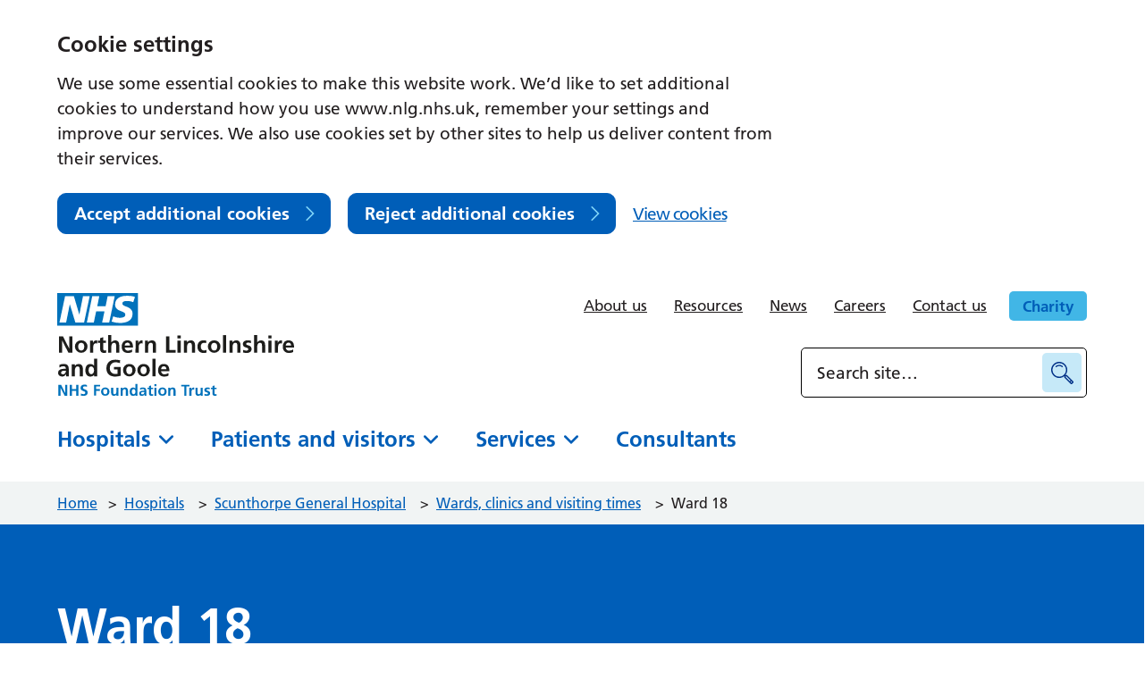

--- FILE ---
content_type: text/html; charset=UTF-8
request_url: https://www.nlg.nhs.uk/hospitals/scunthorpe/wards/18/
body_size: 11334
content:
<!DOCTYPE html>
<html lang="en-GB">

<head>
    <meta charset="UTF-8" />
    <meta name="viewport" content="width=device-width, initial-scale=1">
    <meta name="google-site-verification" content="" />
    <meta name="msapplication-TileColor" content="#da532c">
    <meta name="theme-color" content="#ffffff">
    <link rel="apple-touch-icon" sizes="180x180" href="https://www.nlg.nhs.uk/wp-content/themes/nhs-framework/assets/imgs/favicons/apple-touch-icon.png?ver=1765971867">
    <link rel="icon" type="image/png" sizes="32x32" href="https://www.nlg.nhs.uk/wp-content/themes/nhs-framework/assets/imgs/favicons/favicon-32x32.png?ver=1765971867">
    <link rel="icon" type="image/png" sizes="16x16" href="https://www.nlg.nhs.uk/wp-content/themes/nhs-framework/assets/imgs/favicons/favicon-16x16.png?ver=1765971867">
    <link rel="manifest" href="https://www.nlg.nhs.uk/wp-content/themes/nhs-framework/assets/imgs/favicons/manifest.json?ver=1765971867">
    <link rel="mask-icon" href="https://www.nlg.nhs.uk/wp-content/themes/nhs-framework/assets/imgs/favicons/safari-pinned-tab.svg?ver=1765971867" color="#625d5c">
    <link rel="stylesheet" href="https://www.nlg.nhs.uk/wp-content/themes/nhs-framework/style.css?ver=1765971867">
            <script>
            window.dataLayer = window.dataLayer || [];

            function gtag() {
                dataLayer.push(arguments);
            }

            // Call the default command before gtag.js or Tag Manager runs to
            // adjust how the tags operate when they run.
            gtag('consent', 'default', {
                'ad_storage': 'denied',
                'ad_user_data': 'denied',
                'ad_personalization': 'denied',
                'analytics_storage': 'denied'
            });
        </script>
        <!-- Global site tag (gtag.js) - Google Analytics -->
        <script async src="https://www.googletagmanager.com/gtag/js?id=G-R4C3HLWPQ0"></script>
        <script>
            window.dataLayer = window.dataLayer || [];

            function gtag() {
                window.dataLayer.push(arguments);
            }
            gtag('js', new Date());
            gtag('config', 'G-R4C3HLWPQ0');
        </script>
        <meta name='robots' content='index, follow, max-image-preview:large, max-snippet:-1, max-video-preview:-1' />
	<style>img:is([sizes="auto" i], [sizes^="auto," i]) { contain-intrinsic-size: 3000px 1500px }</style>
	
	<!-- This site is optimized with the Yoast SEO plugin v26.7 - https://yoast.com/wordpress/plugins/seo/ -->
	<title>Ward 18 - Northern Lincolnshire and Goole NHS Foundation Trust</title>
	<meta name="description" content="Contact details and visiting times for Ward 18 at Scunthorpe hospital." />
	<link rel="canonical" href="https://www.nlg.nhs.uk/hospitals/scunthorpe/wards/18/" />
	<meta property="og:locale" content="en_GB" />
	<meta property="og:type" content="article" />
	<meta property="og:title" content="Ward 18 - Northern Lincolnshire and Goole NHS Foundation Trust" />
	<meta property="og:description" content="Contact details and visiting times for Ward 18 at Scunthorpe hospital." />
	<meta property="og:url" content="https://www.nlg.nhs.uk/hospitals/scunthorpe/wards/18/" />
	<meta property="og:site_name" content="Northern Lincolnshire and Goole NHS Foundation Trust" />
	<meta property="article:modified_time" content="2023-07-20T09:10:32+00:00" />
	<meta name="twitter:card" content="summary_large_image" />
	<meta name="twitter:label1" content="Estimated reading time" />
	<meta name="twitter:data1" content="1 minute" />
	<script type="application/ld+json" class="yoast-schema-graph">{"@context":"https://schema.org","@graph":[{"@type":"WebPage","@id":"https://www.nlg.nhs.uk/hospitals/scunthorpe/wards/18/","url":"https://www.nlg.nhs.uk/hospitals/scunthorpe/wards/18/","name":"Ward 18 - Northern Lincolnshire and Goole NHS Foundation Trust","isPartOf":{"@id":"https://www.nlg.nhs.uk/#website"},"datePublished":"2021-09-22T14:10:30+00:00","dateModified":"2023-07-20T09:10:32+00:00","description":"Contact details and visiting times for Ward 18 at Scunthorpe hospital.","breadcrumb":{"@id":"https://www.nlg.nhs.uk/hospitals/scunthorpe/wards/18/#breadcrumb"},"inLanguage":"en-GB","potentialAction":[{"@type":"ReadAction","target":["https://www.nlg.nhs.uk/hospitals/scunthorpe/wards/18/"]}]},{"@type":"BreadcrumbList","@id":"https://www.nlg.nhs.uk/hospitals/scunthorpe/wards/18/#breadcrumb","itemListElement":[{"@type":"ListItem","position":1,"name":"Home","item":"https://www.nlg.nhs.uk/"},{"@type":"ListItem","position":2,"name":"Ward 18"}]},{"@type":"WebSite","@id":"https://www.nlg.nhs.uk/#website","url":"https://www.nlg.nhs.uk/","name":"Northern Lincolnshire and Goole NHS Foundation Trust","description":"","potentialAction":[{"@type":"SearchAction","target":{"@type":"EntryPoint","urlTemplate":"https://www.nlg.nhs.uk/?s={search_term_string}"},"query-input":{"@type":"PropertyValueSpecification","valueRequired":true,"valueName":"search_term_string"}}],"inLanguage":"en-GB"}]}</script>
	<!-- / Yoast SEO plugin. -->


<link rel='dns-prefetch' href='//cc.cdn.civiccomputing.com' />
<link rel='dns-prefetch' href='//www.google.com' />
<style id='classic-theme-styles-inline-css' type='text/css'>
/*! This file is auto-generated */
.wp-block-button__link{color:#fff;background-color:#32373c;border-radius:9999px;box-shadow:none;text-decoration:none;padding:calc(.667em + 2px) calc(1.333em + 2px);font-size:1.125em}.wp-block-file__button{background:#32373c;color:#fff;text-decoration:none}
</style>
<style id='global-styles-inline-css' type='text/css'>
:root{--wp--preset--aspect-ratio--square: 1;--wp--preset--aspect-ratio--4-3: 4/3;--wp--preset--aspect-ratio--3-4: 3/4;--wp--preset--aspect-ratio--3-2: 3/2;--wp--preset--aspect-ratio--2-3: 2/3;--wp--preset--aspect-ratio--16-9: 16/9;--wp--preset--aspect-ratio--9-16: 9/16;--wp--preset--gradient--vivid-cyan-blue-to-vivid-purple: linear-gradient(135deg,rgba(6,147,227,1) 0%,rgb(155,81,224) 100%);--wp--preset--gradient--light-green-cyan-to-vivid-green-cyan: linear-gradient(135deg,rgb(122,220,180) 0%,rgb(0,208,130) 100%);--wp--preset--gradient--luminous-vivid-amber-to-luminous-vivid-orange: linear-gradient(135deg,rgba(252,185,0,1) 0%,rgba(255,105,0,1) 100%);--wp--preset--gradient--luminous-vivid-orange-to-vivid-red: linear-gradient(135deg,rgba(255,105,0,1) 0%,rgb(207,46,46) 100%);--wp--preset--gradient--very-light-gray-to-cyan-bluish-gray: linear-gradient(135deg,rgb(238,238,238) 0%,rgb(169,184,195) 100%);--wp--preset--gradient--cool-to-warm-spectrum: linear-gradient(135deg,rgb(74,234,220) 0%,rgb(151,120,209) 20%,rgb(207,42,186) 40%,rgb(238,44,130) 60%,rgb(251,105,98) 80%,rgb(254,248,76) 100%);--wp--preset--gradient--blush-light-purple: linear-gradient(135deg,rgb(255,206,236) 0%,rgb(152,150,240) 100%);--wp--preset--gradient--blush-bordeaux: linear-gradient(135deg,rgb(254,205,165) 0%,rgb(254,45,45) 50%,rgb(107,0,62) 100%);--wp--preset--gradient--luminous-dusk: linear-gradient(135deg,rgb(255,203,112) 0%,rgb(199,81,192) 50%,rgb(65,88,208) 100%);--wp--preset--gradient--pale-ocean: linear-gradient(135deg,rgb(255,245,203) 0%,rgb(182,227,212) 50%,rgb(51,167,181) 100%);--wp--preset--gradient--electric-grass: linear-gradient(135deg,rgb(202,248,128) 0%,rgb(113,206,126) 100%);--wp--preset--gradient--midnight: linear-gradient(135deg,rgb(2,3,129) 0%,rgb(40,116,252) 100%);--wp--preset--font-size--small: 13px;--wp--preset--font-size--medium: 20px;--wp--preset--font-size--large: 36px;--wp--preset--font-size--x-large: 42px;--wp--preset--spacing--20: 0.44rem;--wp--preset--spacing--30: 0.67rem;--wp--preset--spacing--40: 1rem;--wp--preset--spacing--50: 1.5rem;--wp--preset--spacing--60: 2.25rem;--wp--preset--spacing--70: 3.38rem;--wp--preset--spacing--80: 5.06rem;--wp--preset--shadow--natural: 6px 6px 9px rgba(0, 0, 0, 0.2);--wp--preset--shadow--deep: 12px 12px 50px rgba(0, 0, 0, 0.4);--wp--preset--shadow--sharp: 6px 6px 0px rgba(0, 0, 0, 0.2);--wp--preset--shadow--outlined: 6px 6px 0px -3px rgba(255, 255, 255, 1), 6px 6px rgba(0, 0, 0, 1);--wp--preset--shadow--crisp: 6px 6px 0px rgba(0, 0, 0, 1);}:where(.is-layout-flex){gap: 0.5em;}:where(.is-layout-grid){gap: 0.5em;}body .is-layout-flex{display: flex;}.is-layout-flex{flex-wrap: wrap;align-items: center;}.is-layout-flex > :is(*, div){margin: 0;}body .is-layout-grid{display: grid;}.is-layout-grid > :is(*, div){margin: 0;}:where(.wp-block-columns.is-layout-flex){gap: 2em;}:where(.wp-block-columns.is-layout-grid){gap: 2em;}:where(.wp-block-post-template.is-layout-flex){gap: 1.25em;}:where(.wp-block-post-template.is-layout-grid){gap: 1.25em;}.has-vivid-cyan-blue-to-vivid-purple-gradient-background{background: var(--wp--preset--gradient--vivid-cyan-blue-to-vivid-purple) !important;}.has-light-green-cyan-to-vivid-green-cyan-gradient-background{background: var(--wp--preset--gradient--light-green-cyan-to-vivid-green-cyan) !important;}.has-luminous-vivid-amber-to-luminous-vivid-orange-gradient-background{background: var(--wp--preset--gradient--luminous-vivid-amber-to-luminous-vivid-orange) !important;}.has-luminous-vivid-orange-to-vivid-red-gradient-background{background: var(--wp--preset--gradient--luminous-vivid-orange-to-vivid-red) !important;}.has-very-light-gray-to-cyan-bluish-gray-gradient-background{background: var(--wp--preset--gradient--very-light-gray-to-cyan-bluish-gray) !important;}.has-cool-to-warm-spectrum-gradient-background{background: var(--wp--preset--gradient--cool-to-warm-spectrum) !important;}.has-blush-light-purple-gradient-background{background: var(--wp--preset--gradient--blush-light-purple) !important;}.has-blush-bordeaux-gradient-background{background: var(--wp--preset--gradient--blush-bordeaux) !important;}.has-luminous-dusk-gradient-background{background: var(--wp--preset--gradient--luminous-dusk) !important;}.has-pale-ocean-gradient-background{background: var(--wp--preset--gradient--pale-ocean) !important;}.has-electric-grass-gradient-background{background: var(--wp--preset--gradient--electric-grass) !important;}.has-midnight-gradient-background{background: var(--wp--preset--gradient--midnight) !important;}.has-small-font-size{font-size: var(--wp--preset--font-size--small) !important;}.has-medium-font-size{font-size: var(--wp--preset--font-size--medium) !important;}.has-large-font-size{font-size: var(--wp--preset--font-size--large) !important;}.has-x-large-font-size{font-size: var(--wp--preset--font-size--x-large) !important;}
:where(.wp-block-post-template.is-layout-flex){gap: 1.25em;}:where(.wp-block-post-template.is-layout-grid){gap: 1.25em;}
:where(.wp-block-columns.is-layout-flex){gap: 2em;}:where(.wp-block-columns.is-layout-grid){gap: 2em;}
:root :where(.wp-block-pullquote){font-size: 1.5em;line-height: 1.6;}
</style>
<link rel='stylesheet' id='searchwp-forms-css' href='https://www.nlg.nhs.uk/wp-content/plugins/searchwp/assets/css/frontend/search-forms.min.css?ver=4.5.6' type='text/css' media='all' />
<script type="text/javascript" src="https://www.nlg.nhs.uk/wp-content/themes/nhs-framework/assets/js/vendor/jquery-3.5.1.js?ver=3.5.1" id="jquery-js"></script>
<link rel="https://api.w.org/" href="https://www.nlg.nhs.uk/wp-json/" /><link rel="alternate" title="JSON" type="application/json" href="https://www.nlg.nhs.uk/wp-json/wp/v2/wards/985" /><link rel='shortlink' href='https://www.nlg.nhs.uk/?p=985' />
<link rel="alternate" title="oEmbed (JSON)" type="application/json+oembed" href="https://www.nlg.nhs.uk/wp-json/oembed/1.0/embed?url=https%3A%2F%2Fwww.nlg.nhs.uk%2Fhospitals%2Fscunthorpe%2Fwards%2F18%2F" />
<link rel="alternate" title="oEmbed (XML)" type="text/xml+oembed" href="https://www.nlg.nhs.uk/wp-json/oembed/1.0/embed?url=https%3A%2F%2Fwww.nlg.nhs.uk%2Fhospitals%2Fscunthorpe%2Fwards%2F18%2F&#038;format=xml" />
		<style type="text/css" id="wp-custom-css">
			.strategy {padding: 5px}		</style>
		</head>

<body class="wp-singular wards-template-default single single-wards postid-985 wp-theme-nhs-framework">
      <div class="ccc-govuk-wrapper">
    <div id="ccc-cookie-banner-govuk" class="govuk-cookie-banner cookie-banner ccc-cookie-banner fixed-top ccc-govuk-block-group" data-ccc-alternativeLang="true" data-nosnippet role="region" aria-label="Cookies Banner" hidden>
      <div class="govuk-cookie-banner__message govuk-width-container cookie-banner--main">
        <div class="govuk-grid-row">
          <div class="govuk-grid-column-two-thirds">
            <h2 class="govuk-cookie-banner__heading govuk-heading-m">Cookie settings</h2>
            <div class="govuk-cookie-banner__content">
              <div class="govuk-body">
                We use some essential cookies to make this website work. We’d like to set additional cookies to understand how you use www.nlg.nhs.uk, remember your settings and improve our services. We also use cookies set by other sites to help us deliver content from their services.              </div>
            </div>
          </div>
        </div>
        <div class="govuk-button-group">
          <button data-ccc-govuk="ccc-gov-uk-accept-settings" type="button" class="govuk-button cookie-banner-button--accept" data-module="govuk-button" value="accept">
            Accept additional cookies          </button>
          <button data-ccc-govuk="ccc-gov-uk-reject-settings" type="button" class="govuk-button  cookie-banner-button--reject" data-module="govuk-button" value="reject">
            Reject additional cookies          </button>
          <a class="govuk-link" href="https://www.nlg.nhs.uk/cookies/">View cookies</a>
        </div>
      </div>
      <div class="govuk-cookie-banner__message cookie-banner--accept govuk-width-container" role="alert" hidden>
        <div class="govuk-grid-row">
          <div class="govuk-grid-column-two-thirds">
            <div class="govuk-cookie-banner__content">
              <div class="govuk-body">You have accepted additional cookies. You <a href="https://www.nlg.nhs.uk/cookies/">can change your cookie settings</a> at any time.</div>
            </div>
          </div>
        </div>
        <div class="govuk-button-group">
          <button type="button" class="govuk-button cookie-banner-accept--hide" data-module="govuk-button" value="hide-accept">
            Hide this message          </button>
        </div>
      </div>
      <div class="govuk-cookie-banner__message cookie-banner--reject govuk-width-container" role="alert" hidden>
        <div class="govuk-grid-row">
          <div class="govuk-grid-column-two-thirds">
            <div class="govuk-cookie-banner__content">
              <div class="govuk-body">You have rejected additional cookies. You <a href="https://www.nlg.nhs.uk/cookies/">can change your cookie settings</a> at any time.</div>
            </div>
          </div>
        </div>
        <div class="govuk-button-group">
          <button type="button" class="govuk-button cookie-banner-reject--hide " data-module="govuk-button" value="hide-reject">
            Hide this message          </button>
        </div>
      </div>
    </div>
  </div>

    <a href="#content-anchor" class="skiplink">Skip navigation</a>
    

<header class="site-header">
    <div class="u-wrapper">
        <div class="site-header__inner">
            <div class="site-header__logo">
                


    
<a href="https://www.nlg.nhs.uk" title="Northern Lincolnshire and Goole NHS Foundation Trust Homepage" class="site-logo  site-logo--header" id="main-logo">
    <img class="site-logo__image" src="https://www.nlg.nhs.uk/wp-content/themes/nhs-framework/assets/imgs/logo.svg" alt="Northern Lincolnshire and Goole NHS Foundation Trust logo">
</a>

                
            </div>
            <div class="site-header__upper-right">
                                    <nav class="site-header__secondary-nav">
                            <ul aria-label="Secondary Navigation" class="nav-secondary "><li class="nav-secondary__item  nav-secondary__item--19"><a href="https://www.nlg.nhs.uk/about/" class="nav-secondary__link">About us</a></li>
<li class="nav-secondary__item  nav-secondary__item--21"><a href="https://www.nlg.nhs.uk/resources/" class="nav-secondary__link">Resources</a></li>
<li class="nav-secondary__item  nav-secondary__item--7"><a href="https://www.nlg.nhs.uk/news/" class="nav-secondary__link">News</a></li>
<li class="nav-secondary__item  nav-secondary__item--23"><a href="https://www.nlg.nhs.uk/careers/" class="nav-secondary__link">Careers</a></li>
<li class="nav-secondary__item  nav-secondary__item--25"><a href="https://www.nlg.nhs.uk/?page_id=25" class="nav-secondary__link">Contact us</a></li>
<li class="nav-secondary__item  nav-secondary__item--8673"><a href="https://healthtreefoundation.org.uk/" class="nav-secondary__link">Charity</a></li>
</ul>

                    </nav>
                                                    <div class="site-header__search-form">
                        <form role="search" method="get" class="search-form" action="/">
    <label>
        <span class="screen-reader-text">Search for:</span>
        <input type="search" data-swplive="true" data-swpengine="default" class="search-field" placeholder="Search site…" value="" name="s">
    </label>
    <input type="submit" class="search-submit" value="Search">
</form>

                    </div>
                            </div>
                <div class="site-header__mobile-search">
                    <form role="search" method="get" class="search-form" action="/">
    <label>
        <span class="screen-reader-text">Search for:</span>
        <input type="search" data-swplive="true" data-swpengine="default" class="search-field" placeholder="Search site…" value="" name="s">
    </label>
    <input type="submit" class="search-submit" value="Search">
</form>

                </div>
            </div>

            <nav class="site-header__primary" id="mega-menu-container">
                    <ul aria-label="Primary Navigation" class="nav-primary "><li class="nav-primary__item  nav-primary__item--parent  nav-primary__item--11"><a href="https://www.nlg.nhs.uk/hospitals/" class="nav-primary__link">Hospitals</a><div class="nav-primary__dropdown"><nav class="mega-menu">
    <div class="mega-menu__content">
                    <h2 class="mega-menu__title">Our hospitals</h2>
        
                    <p class="mega-menu__description">Our hospitals in Grimsby, Scunthorpe and Goole provide services to a population of more than 450,000 people across North and North East Lincolnshire, East Riding of Yorkshire, East and West Lindsey.</p>
        
        <ul class="child-pages-menu">
            <li class="child-pages-menu__item">
            <a href="https://www.nlg.nhs.uk/hospitals/grimsby/" class="child-pages-menu__link">Diana, Princess of Wales Hospital</a>
        </li>
            <li class="child-pages-menu__item">
            <a href="https://www.nlg.nhs.uk/hospitals/scunthorpe/" class="child-pages-menu__link">Scunthorpe General Hospital</a>
        </li>
            <li class="child-pages-menu__item">
            <a href="https://www.nlg.nhs.uk/hospitals/goole/" class="child-pages-menu__link">Goole and District Hospital</a>
        </li>
            <li class="child-pages-menu__item">
            <a href="https://www.nlg.nhs.uk/hospitals/community-health/" class="child-pages-menu__link">Community Services</a>
        </li>
            <li class="child-pages-menu__item">
            <a href="https://www.nlg.nhs.uk/hospitals/hull-royal-infirmary/" class="child-pages-menu__link">Hull Royal Infirmary</a>
        </li>
            <li class="child-pages-menu__item">
            <a href="https://www.nlg.nhs.uk/hospitals/castle-hill-hospital/" class="child-pages-menu__link">Castle Hill Hospital</a>
        </li>
    </ul>


            </div>
            <aside class="mega-menu__panel">
            <h2 class="mega-menu__panel-title">Need to change an appointment?</h2>
                            <p class="mega-menu__panel-description">Can&#039;t make your appointment? Complete our online form to let us know you need to cancel or rearrange</p>
                        

    

<a class="button button--tertiary" href="https://www.nlg.nhs.uk/patients/appointments/rearrange-cancel/">
    Change or cancel an appointment
    </a>

        </aside>
        </nav>
</div></li>
<li class="nav-primary__item  nav-primary__item--parent  nav-primary__item--13"><a href="https://www.nlg.nhs.uk/patients/" class="nav-primary__link">Patients and visitors</a><div class="nav-primary__dropdown"><nav class="mega-menu">
    <div class="mega-menu__content">
        
        
        <ul class="child-pages-menu">
            <li class="child-pages-menu__item">
            <a href="https://www.nlg.nhs.uk/patients/appointments/" class="child-pages-menu__link">Appointments</a>
        </li>
            <li class="child-pages-menu__item">
            <a href="https://www.nlg.nhs.uk/patients/inpatient/" class="child-pages-menu__link">Staying with us</a>
        </li>
            <li class="child-pages-menu__item">
            <a href="https://www.nlg.nhs.uk/patients/patient-portal/" class="child-pages-menu__link">Patient Portal</a>
        </li>
            <li class="child-pages-menu__item">
            <a href="https://www.nlg.nhs.uk/patients/emergency/" class="child-pages-menu__link">Is it an emergency?</a>
        </li>
            <li class="child-pages-menu__item">
            <a href="https://www.nlg.nhs.uk/patients/video-consultations/" class="child-pages-menu__link">Video consultations</a>
        </li>
            <li class="child-pages-menu__item">
            <a href="https://www.nlg.nhs.uk/patients/visitors/" class="child-pages-menu__link">Information for visitors</a>
        </li>
            <li class="child-pages-menu__item">
            <a href="https://www.nlg.nhs.uk/patients/get-involved/" class="child-pages-menu__link">Get Involved</a>
        </li>
            <li class="child-pages-menu__item">
            <a href="https://www.nlg.nhs.uk/patients/overseas/" class="child-pages-menu__link">Overseas patients</a>
        </li>
            <li class="child-pages-menu__item">
            <a href="https://www.nlg.nhs.uk/patients/experience/" class="child-pages-menu__link">Share your experience</a>
        </li>
            <li class="child-pages-menu__item">
            <a href="https://www.nlg.nhs.uk/patients/additional-support/" class="child-pages-menu__link">Additional support</a>
        </li>
            <li class="child-pages-menu__item">
            <a href="https://www.nlg.nhs.uk/patients/returning-equipment/" class="child-pages-menu__link">Returning medical equipment</a>
        </li>
            <li class="child-pages-menu__item">
            <a href="http://www.lindseyprivatepatients.co.uk/" class="child-pages-menu__link">Private patients</a>
        </li>
            <li class="child-pages-menu__item">
            <a href="https://www.nlg.nhs.uk/resources/?for=&#038;resources_topic=all&#038;resources_type=patient-information-leaflet&#038;resources_audience=all" class="child-pages-menu__link">Patient information leaflets</a>
        </li>
            <li class="child-pages-menu__item">
            <a href="https://www.nlg.nhs.uk/patients/commitment/" class="child-pages-menu__link">Our commitment to you</a>
        </li>
    </ul>


            </div>
        </nav>
</div></li>
<li class="nav-primary__item  nav-primary__item--parent  nav-primary__item--15"><a href="https://www.nlg.nhs.uk/services/" class="nav-primary__link">Services</a><div class="nav-primary__dropdown"><nav class="mega-menu">
    <div class="mega-menu__content">
        
        
        
    
<section class="a-z-group">
    <div class="a-z-group__info">
                    </div>

    <div class="a-z-group__grid">
                    <div class="a-z-group__grid-item  a-z-group__grid-item--full-width">
                

    <a class="a-z-button " href="https://www.nlg.nhs.uk/services/?filter_letter=A">
        A
    </a>

            </div>
                    <div class="a-z-group__grid-item  a-z-group__grid-item--full-width">
                

    <a class="a-z-button " href="https://www.nlg.nhs.uk/services/?filter_letter=B">
        B
    </a>

            </div>
                    <div class="a-z-group__grid-item  a-z-group__grid-item--full-width">
                

    <a class="a-z-button " href="https://www.nlg.nhs.uk/services/?filter_letter=C">
        C
    </a>

            </div>
                    <div class="a-z-group__grid-item  a-z-group__grid-item--full-width">
                

    <a class="a-z-button " href="https://www.nlg.nhs.uk/services/?filter_letter=D">
        D
    </a>

            </div>
                    <div class="a-z-group__grid-item  a-z-group__grid-item--full-width">
                

    <a class="a-z-button " href="https://www.nlg.nhs.uk/services/?filter_letter=E">
        E
    </a>

            </div>
                    <div class="a-z-group__grid-item  a-z-group__grid-item--full-width">
                

    <a class="a-z-button " href="https://www.nlg.nhs.uk/services/?filter_letter=F">
        F
    </a>

            </div>
                    <div class="a-z-group__grid-item  a-z-group__grid-item--full-width">
                

    <a class="a-z-button " href="https://www.nlg.nhs.uk/services/?filter_letter=G">
        G
    </a>

            </div>
                    <div class="a-z-group__grid-item  a-z-group__grid-item--full-width">
                

    <a class="a-z-button " href="https://www.nlg.nhs.uk/services/?filter_letter=H">
        H
    </a>

            </div>
                    <div class="a-z-group__grid-item  a-z-group__grid-item--full-width">
                

    <a class="a-z-button " href="https://www.nlg.nhs.uk/services/?filter_letter=I">
        I
    </a>

            </div>
                    <div class="a-z-group__grid-item  a-z-group__grid-item--full-width">
                

    <span class="a-z-button a-z-button--disabled">
        J
    </span>

            </div>
                    <div class="a-z-group__grid-item  a-z-group__grid-item--full-width">
                

    <span class="a-z-button a-z-button--disabled">
        K
    </span>

            </div>
                    <div class="a-z-group__grid-item  a-z-group__grid-item--full-width">
                

    <a class="a-z-button " href="https://www.nlg.nhs.uk/services/?filter_letter=L">
        L
    </a>

            </div>
                    <div class="a-z-group__grid-item  a-z-group__grid-item--full-width">
                

    <a class="a-z-button " href="https://www.nlg.nhs.uk/services/?filter_letter=M">
        M
    </a>

            </div>
                    <div class="a-z-group__grid-item  a-z-group__grid-item--full-width">
                

    <a class="a-z-button " href="https://www.nlg.nhs.uk/services/?filter_letter=N">
        N
    </a>

            </div>
                    <div class="a-z-group__grid-item  a-z-group__grid-item--full-width">
                

    <a class="a-z-button " href="https://www.nlg.nhs.uk/services/?filter_letter=O">
        O
    </a>

            </div>
                    <div class="a-z-group__grid-item  a-z-group__grid-item--full-width">
                

    <a class="a-z-button " href="https://www.nlg.nhs.uk/services/?filter_letter=P">
        P
    </a>

            </div>
                    <div class="a-z-group__grid-item  a-z-group__grid-item--full-width">
                

    <span class="a-z-button a-z-button--disabled">
        Q
    </span>

            </div>
                    <div class="a-z-group__grid-item  a-z-group__grid-item--full-width">
                

    <a class="a-z-button " href="https://www.nlg.nhs.uk/services/?filter_letter=R">
        R
    </a>

            </div>
                    <div class="a-z-group__grid-item  a-z-group__grid-item--full-width">
                

    <a class="a-z-button " href="https://www.nlg.nhs.uk/services/?filter_letter=S">
        S
    </a>

            </div>
                    <div class="a-z-group__grid-item  a-z-group__grid-item--full-width">
                

    <a class="a-z-button " href="https://www.nlg.nhs.uk/services/?filter_letter=T">
        T
    </a>

            </div>
                    <div class="a-z-group__grid-item  a-z-group__grid-item--full-width">
                

    <a class="a-z-button " href="https://www.nlg.nhs.uk/services/?filter_letter=U">
        U
    </a>

            </div>
                    <div class="a-z-group__grid-item  a-z-group__grid-item--full-width">
                

    <span class="a-z-button a-z-button--disabled">
        V
    </span>

            </div>
                    <div class="a-z-group__grid-item  a-z-group__grid-item--full-width">
                

    <a class="a-z-button " href="https://www.nlg.nhs.uk/services/?filter_letter=W">
        W
    </a>

            </div>
                    <div class="a-z-group__grid-item  a-z-group__grid-item--full-width">
                

    <span class="a-z-button a-z-button--disabled">
        X
    </span>

            </div>
                    <div class="a-z-group__grid-item  a-z-group__grid-item--full-width">
                

    <span class="a-z-button a-z-button--disabled">
        Y
    </span>

            </div>
                    <div class="a-z-group__grid-item  a-z-group__grid-item--full-width">
                

    <span class="a-z-button a-z-button--disabled">
        Z
    </span>

            </div>
            </div>
</section>


            </div>
            <aside class="mega-menu__panel">
            <h2 class="mega-menu__panel-title">Need to change an appointment?</h2>
                            <p class="mega-menu__panel-description">Can&#039;t make your appointment? Complete our online form to let us know you need to cancel or rearrange.</p>
                        

    

<a class="button button--tertiary" href="https://www.nlg.nhs.uk/patients/appointments/rearrange-cancel/">
    Change or cancel an appointment
    </a>

        </aside>
        </nav>
</div></li>
<li class="nav-primary__item  nav-primary__item--17"><a href="https://www.nlg.nhs.uk/consultants/" class="nav-primary__link">Consultants</a></li>
</ul>

            </nav>
        </div>

    </div>
    
    <div class="site-header__secondary">
                <div class="site-header__secondary-menu">
                    <div class="site-header__action-group">
                        <div class="site-header__menu-toggle">
                            <button id="js-toggle-nav" class="button-menu-toggle" aria-expanded="false" aria-label="Open Menu">
    <span class='button-menu-toggle__text' aria-hidden='true'>Menu</span>
    <svg class="button-menu-toggle__svg" viewBox="0 0 100 100">
        <line class="button-menu-toggle__line  button-menu-toggle__line--1" x1="20" y1="50" x2="80" y2="50" />
        <line class="button-menu-toggle__line  button-menu-toggle__line--2" x1="20" y1="50" x2="80" y2="50" />
        <line class="button-menu-toggle__line  button-menu-toggle__line--3" x1="20" y1="50" x2="80" y2="50" />
    </svg>
</button>

                        </div>
                    </div>
                </div>
        <nav class="site-header__mobile-nav" id="js-mobile-nav">
            <div class="site-header__mobile-shim">
                    <ul aria-label="Primary Mobile Navigation" class="nav-mobile-primary "><li class="nav-mobile-primary__item  nav-mobile-primary__item--parent  nav-mobile-primary__item--11"><button class="nav-mobile-primary__link--button">Hospitals</button><div class="nav-mobile-primary__dropdown"><nav class="mega-menu">
    <div class="mega-menu__content">
                    <h2 class="mega-menu__title">Our hospitals</h2>
        
                    <p class="mega-menu__description">Our hospitals in Grimsby, Scunthorpe and Goole provide services to a population of more than 450,000 people across North and North East Lincolnshire, East Riding of Yorkshire, East and West Lindsey.</p>
        
        <ul class="child-pages-menu">
            <li class="child-pages-menu__item">
            <a href="https://www.nlg.nhs.uk/hospitals/grimsby/" class="child-pages-menu__link">Diana, Princess of Wales Hospital</a>
        </li>
            <li class="child-pages-menu__item">
            <a href="https://www.nlg.nhs.uk/hospitals/scunthorpe/" class="child-pages-menu__link">Scunthorpe General Hospital</a>
        </li>
            <li class="child-pages-menu__item">
            <a href="https://www.nlg.nhs.uk/hospitals/goole/" class="child-pages-menu__link">Goole and District Hospital</a>
        </li>
            <li class="child-pages-menu__item">
            <a href="https://www.nlg.nhs.uk/hospitals/community-health/" class="child-pages-menu__link">Community Services</a>
        </li>
            <li class="child-pages-menu__item">
            <a href="https://www.nlg.nhs.uk/hospitals/hull-royal-infirmary/" class="child-pages-menu__link">Hull Royal Infirmary</a>
        </li>
            <li class="child-pages-menu__item">
            <a href="https://www.nlg.nhs.uk/hospitals/castle-hill-hospital/" class="child-pages-menu__link">Castle Hill Hospital</a>
        </li>
    </ul>


            </div>
            <aside class="mega-menu__panel">
            <h2 class="mega-menu__panel-title">Need to change an appointment?</h2>
                            <p class="mega-menu__panel-description">Can&#039;t make your appointment? Complete our online form to let us know you need to cancel or rearrange</p>
                        

    

<a class="button button--tertiary" href="https://www.nlg.nhs.uk/patients/appointments/rearrange-cancel/">
    Change or cancel an appointment
    </a>

        </aside>
                <a href="https://www.nlg.nhs.uk/hospitals/" class="mega-menu__parent-link">Browse Hospitals</a>
    </nav>
</div></li>
<li class="nav-mobile-primary__item  nav-mobile-primary__item--parent  nav-mobile-primary__item--13"><button class="nav-mobile-primary__link--button">Patients and visitors</button><div class="nav-mobile-primary__dropdown"><nav class="mega-menu">
    <div class="mega-menu__content">
        
        
        <ul class="child-pages-menu">
            <li class="child-pages-menu__item">
            <a href="https://www.nlg.nhs.uk/patients/appointments/" class="child-pages-menu__link">Appointments</a>
        </li>
            <li class="child-pages-menu__item">
            <a href="https://www.nlg.nhs.uk/patients/inpatient/" class="child-pages-menu__link">Staying with us</a>
        </li>
            <li class="child-pages-menu__item">
            <a href="https://www.nlg.nhs.uk/patients/patient-portal/" class="child-pages-menu__link">Patient Portal</a>
        </li>
            <li class="child-pages-menu__item">
            <a href="https://www.nlg.nhs.uk/patients/emergency/" class="child-pages-menu__link">Is it an emergency?</a>
        </li>
            <li class="child-pages-menu__item">
            <a href="https://www.nlg.nhs.uk/patients/video-consultations/" class="child-pages-menu__link">Video consultations</a>
        </li>
            <li class="child-pages-menu__item">
            <a href="https://www.nlg.nhs.uk/patients/visitors/" class="child-pages-menu__link">Information for visitors</a>
        </li>
            <li class="child-pages-menu__item">
            <a href="https://www.nlg.nhs.uk/patients/get-involved/" class="child-pages-menu__link">Get Involved</a>
        </li>
            <li class="child-pages-menu__item">
            <a href="https://www.nlg.nhs.uk/patients/overseas/" class="child-pages-menu__link">Overseas patients</a>
        </li>
            <li class="child-pages-menu__item">
            <a href="https://www.nlg.nhs.uk/patients/experience/" class="child-pages-menu__link">Share your experience</a>
        </li>
            <li class="child-pages-menu__item">
            <a href="https://www.nlg.nhs.uk/patients/additional-support/" class="child-pages-menu__link">Additional support</a>
        </li>
            <li class="child-pages-menu__item">
            <a href="https://www.nlg.nhs.uk/patients/returning-equipment/" class="child-pages-menu__link">Returning medical equipment</a>
        </li>
            <li class="child-pages-menu__item">
            <a href="http://www.lindseyprivatepatients.co.uk/" class="child-pages-menu__link">Private patients</a>
        </li>
            <li class="child-pages-menu__item">
            <a href="https://www.nlg.nhs.uk/resources/?for=&#038;resources_topic=all&#038;resources_type=patient-information-leaflet&#038;resources_audience=all" class="child-pages-menu__link">Patient information leaflets</a>
        </li>
            <li class="child-pages-menu__item">
            <a href="https://www.nlg.nhs.uk/patients/commitment/" class="child-pages-menu__link">Our commitment to you</a>
        </li>
    </ul>


            </div>
                <a href="https://www.nlg.nhs.uk/patients/" class="mega-menu__parent-link">Browse Patients and visitors</a>
    </nav>
</div></li>
<li class="nav-mobile-primary__item  nav-mobile-primary__item--parent  nav-mobile-primary__item--15"><button class="nav-mobile-primary__link--button">Services</button><div class="nav-mobile-primary__dropdown"><nav class="mega-menu">
    <div class="mega-menu__content">
        
        
        
    
<section class="a-z-group">
    <div class="a-z-group__info">
                    </div>

    <div class="a-z-group__grid">
                    <div class="a-z-group__grid-item  a-z-group__grid-item--full-width">
                

    <a class="a-z-button " href="https://www.nlg.nhs.uk/services/?filter_letter=A">
        A
    </a>

            </div>
                    <div class="a-z-group__grid-item  a-z-group__grid-item--full-width">
                

    <a class="a-z-button " href="https://www.nlg.nhs.uk/services/?filter_letter=B">
        B
    </a>

            </div>
                    <div class="a-z-group__grid-item  a-z-group__grid-item--full-width">
                

    <a class="a-z-button " href="https://www.nlg.nhs.uk/services/?filter_letter=C">
        C
    </a>

            </div>
                    <div class="a-z-group__grid-item  a-z-group__grid-item--full-width">
                

    <a class="a-z-button " href="https://www.nlg.nhs.uk/services/?filter_letter=D">
        D
    </a>

            </div>
                    <div class="a-z-group__grid-item  a-z-group__grid-item--full-width">
                

    <a class="a-z-button " href="https://www.nlg.nhs.uk/services/?filter_letter=E">
        E
    </a>

            </div>
                    <div class="a-z-group__grid-item  a-z-group__grid-item--full-width">
                

    <a class="a-z-button " href="https://www.nlg.nhs.uk/services/?filter_letter=F">
        F
    </a>

            </div>
                    <div class="a-z-group__grid-item  a-z-group__grid-item--full-width">
                

    <a class="a-z-button " href="https://www.nlg.nhs.uk/services/?filter_letter=G">
        G
    </a>

            </div>
                    <div class="a-z-group__grid-item  a-z-group__grid-item--full-width">
                

    <a class="a-z-button " href="https://www.nlg.nhs.uk/services/?filter_letter=H">
        H
    </a>

            </div>
                    <div class="a-z-group__grid-item  a-z-group__grid-item--full-width">
                

    <a class="a-z-button " href="https://www.nlg.nhs.uk/services/?filter_letter=I">
        I
    </a>

            </div>
                    <div class="a-z-group__grid-item  a-z-group__grid-item--full-width">
                

    <span class="a-z-button a-z-button--disabled">
        J
    </span>

            </div>
                    <div class="a-z-group__grid-item  a-z-group__grid-item--full-width">
                

    <span class="a-z-button a-z-button--disabled">
        K
    </span>

            </div>
                    <div class="a-z-group__grid-item  a-z-group__grid-item--full-width">
                

    <a class="a-z-button " href="https://www.nlg.nhs.uk/services/?filter_letter=L">
        L
    </a>

            </div>
                    <div class="a-z-group__grid-item  a-z-group__grid-item--full-width">
                

    <a class="a-z-button " href="https://www.nlg.nhs.uk/services/?filter_letter=M">
        M
    </a>

            </div>
                    <div class="a-z-group__grid-item  a-z-group__grid-item--full-width">
                

    <a class="a-z-button " href="https://www.nlg.nhs.uk/services/?filter_letter=N">
        N
    </a>

            </div>
                    <div class="a-z-group__grid-item  a-z-group__grid-item--full-width">
                

    <a class="a-z-button " href="https://www.nlg.nhs.uk/services/?filter_letter=O">
        O
    </a>

            </div>
                    <div class="a-z-group__grid-item  a-z-group__grid-item--full-width">
                

    <a class="a-z-button " href="https://www.nlg.nhs.uk/services/?filter_letter=P">
        P
    </a>

            </div>
                    <div class="a-z-group__grid-item  a-z-group__grid-item--full-width">
                

    <span class="a-z-button a-z-button--disabled">
        Q
    </span>

            </div>
                    <div class="a-z-group__grid-item  a-z-group__grid-item--full-width">
                

    <a class="a-z-button " href="https://www.nlg.nhs.uk/services/?filter_letter=R">
        R
    </a>

            </div>
                    <div class="a-z-group__grid-item  a-z-group__grid-item--full-width">
                

    <a class="a-z-button " href="https://www.nlg.nhs.uk/services/?filter_letter=S">
        S
    </a>

            </div>
                    <div class="a-z-group__grid-item  a-z-group__grid-item--full-width">
                

    <a class="a-z-button " href="https://www.nlg.nhs.uk/services/?filter_letter=T">
        T
    </a>

            </div>
                    <div class="a-z-group__grid-item  a-z-group__grid-item--full-width">
                

    <a class="a-z-button " href="https://www.nlg.nhs.uk/services/?filter_letter=U">
        U
    </a>

            </div>
                    <div class="a-z-group__grid-item  a-z-group__grid-item--full-width">
                

    <span class="a-z-button a-z-button--disabled">
        V
    </span>

            </div>
                    <div class="a-z-group__grid-item  a-z-group__grid-item--full-width">
                

    <a class="a-z-button " href="https://www.nlg.nhs.uk/services/?filter_letter=W">
        W
    </a>

            </div>
                    <div class="a-z-group__grid-item  a-z-group__grid-item--full-width">
                

    <span class="a-z-button a-z-button--disabled">
        X
    </span>

            </div>
                    <div class="a-z-group__grid-item  a-z-group__grid-item--full-width">
                

    <span class="a-z-button a-z-button--disabled">
        Y
    </span>

            </div>
                    <div class="a-z-group__grid-item  a-z-group__grid-item--full-width">
                

    <span class="a-z-button a-z-button--disabled">
        Z
    </span>

            </div>
            </div>
</section>


            </div>
            <aside class="mega-menu__panel">
            <h2 class="mega-menu__panel-title">Need to change an appointment?</h2>
                            <p class="mega-menu__panel-description">Can&#039;t make your appointment? Complete our online form to let us know you need to cancel or rearrange.</p>
                        

    

<a class="button button--tertiary" href="https://www.nlg.nhs.uk/patients/appointments/rearrange-cancel/">
    Change or cancel an appointment
    </a>

        </aside>
                <a href="https://www.nlg.nhs.uk/services/" class="mega-menu__parent-link">Browse Services</a>
    </nav>
</div></li>
<li class="nav-mobile-primary__item  nav-mobile-primary__item--17"><a href="https://www.nlg.nhs.uk/consultants/" class="nav-mobile-primary__link">Consultants</a></li>
</ul>

                    <ul aria-label="Secondary Mobile Navigation" class="nav-mobile-secondary "><li class="nav-mobile-secondary__item  nav-mobile-secondary__item--19"><a href="https://www.nlg.nhs.uk/about/" class="nav-mobile-secondary__link">About us</a></li>
<li class="nav-mobile-secondary__item  nav-mobile-secondary__item--21"><a href="https://www.nlg.nhs.uk/resources/" class="nav-mobile-secondary__link">Resources</a></li>
<li class="nav-mobile-secondary__item  nav-mobile-secondary__item--7"><a href="https://www.nlg.nhs.uk/news/" class="nav-mobile-secondary__link">News</a></li>
<li class="nav-mobile-secondary__item  nav-mobile-secondary__item--23"><a href="https://www.nlg.nhs.uk/careers/" class="nav-mobile-secondary__link">Careers</a></li>
<li class="nav-mobile-secondary__item  nav-mobile-secondary__item--25"><a href="https://www.nlg.nhs.uk/?page_id=25" class="nav-mobile-secondary__link">Contact us</a></li>
<li class="nav-mobile-secondary__item  nav-mobile-secondary__item--8674"><a href="https://healthtreefoundation.org.uk/" class="nav-mobile-secondary__link">Charity</a></li>
</ul>

            </div>
        </nav>
</header>

<div class="breadcrumbs">
    <div class="u-wrapper">
                    <span property="itemListElement" typeof="ListItem"><a property="item" typeof="WebPage" title="Homepage" href="https://www.nlg.nhs.uk" class="home" ><span property="name">Home</span></a><meta property="position" content="1"></span> &gt; <span property="itemListElement" typeof="ListItem"><a property="item" typeof="WebPage" title="Go to Hospitals." href="https://www.nlg.nhs.uk/hospitals/" class="post post-page current-item" ><span property="name">Hospitals</span></a><meta property="position" content="2"></span> &gt; <span property="itemListElement" typeof="ListItem"><a property="item" typeof="WebPage" title="Go to Scunthorpe General Hospital." href="https://www.nlg.nhs.uk/hospitals/scunthorpe/" class="post post-locations current-item" ><span property="name">Scunthorpe General Hospital</span></a><meta property="position" content="3"></span> &gt; <span property="itemListElement" typeof="ListItem"><a property="item" typeof="WebPage" title="Go to Wards, clinics and visiting times." href="https://www.nlg.nhs.uk/hospitals/scunthorpe/wards/" class="post post-locations current-item" ><span property="name">Wards, clinics and visiting times</span></a><meta property="position" content="4"></span> &gt; <span property="itemListElement" typeof="ListItem"><span property="name" class="post post-wards current-item">Ward 18</span><meta property="url" content="https://www.nlg.nhs.uk/hospitals/scunthorpe/wards/18/"><meta property="position" content="5"></span>
            </div>
</div>
    
<section id="content-anchor" class="page-title ">
    <div class="page-title__wrapper">
        <div class="u-wrapper">
            <div class="page-title__container">
                <div class="page-title__content">
                    <h1 class="page-title__heading">Ward 18</h1>
                                            <p class="page-title__excerpt">Contact details and visiting times for Ward 18 at Scunthorpe hospital.</p>
                                                                            </div>
                            </div>
        </div>
    </div>
    <div class="page-title__curve-bottom"></div>
</section>



<main class="container" id="main">
    <div class="u-wrapper">
                                    
                            
    
<div class="content-sidebar-group content-sidebar-group__reverse">
    <aside class="content-sidebar-group__sidebar">
                                    <div class="content-sidebar-group__sidebar-item">
                    
                </div>
                        </aside>
    <div class="content-sidebar-group__content">
                                                        <div class="content-sidebar-group__content-item">
                        <article class="standard-content">
    

<section class='information-panel '>
    <div class="information-panel__icon">
                    <img decoding="async" src="https://www.nlg.nhs.uk/wp-content/themes/nhs-framework/assets/imgs/icons/info.svg" alt="Symbol to represent useful information">
            </div>

    <div class="information-panel__main">
                    <h2 class='information-panel__heading'>Visiting Arrangements</h2>
        
                    <div class='information-panel__content'><p>Please check our <a href="https://www.nlg.nhs.uk/patients/visitors/">‘Information for visitors’</a> section before you arrange a visit.</p>
</div>
            </div>
</section>



<p>Ward contact Number: <a href="tel:03033302015">03033 302015</a></p>



<p></p>

</article>
                    </div>
                                                                                                                                                    <div class="content-sidebar-group__content-item">
                        <aside class='share-links'>
    <div class='share-links__action-group'>
        <p class='share-links__share-title'>Share this page on:</p>
        <ul class='share-links__list'>
                            <li class='share-links__item'>
                    <a class="share-links__icon" title="Share on X" aria-label="Share on X"
                        href="https://twitter.com/intent/tweet?text=Ward+18&amp;url=https%3A%2F%2Fwww.nlg.nhs.uk%2Fhospitals%2Fscunthorpe%2Fwards%2F18%2F">
                        <img src="https://www.nlg.nhs.uk/wp-content/themes/nhs-framework/assets/imgs/icons/social-x.svg" class="share-links__icon-image" alt="X logo">
                    </a>
                </li>
                                        <li class='share-links__item'>
                    <a class="share-links__icon" title="Share on Facebook" aria-label="Share on Facebook"
                        href="http://www.facebook.com/sharer/sharer.php?s=100&amp;p%5Burl%5D=https%3A%2F%2Fwww.nlg.nhs.uk%2Fhospitals%2Fscunthorpe%2Fwards%2F18%2F&amp;p%5Btitle%5D=Ward+18&amp;p%5Bsummary%5D=Contact+details+and+visiting+times+for+Ward+18+at+Scunthorpe+hospital.&amp;u=https%3A%2F%2Fwww.nlg.nhs.uk%2Fhospitals%2Fscunthorpe%2Fwards%2F18%2F&amp;t=Ward+18">
                        <img src="https://www.nlg.nhs.uk/wp-content/themes/nhs-framework/assets/imgs/icons/social-facebook.svg" class="share-links__icon-image" alt="Facebook logo">
                    </a>
                </li>
                                        <li class='share-links__item'>
                    <a class="share-links__icon" title="Share via Email" aria-label="Share via Email" href="/cdn-cgi/l/email-protection#[base64]">
                        <img src="https://www.nlg.nhs.uk/wp-content/themes/nhs-framework/assets/imgs/icons/email.svg" class="share-links__icon-image" alt="Email icon">
                    </a>
                </li>
                    </ul>
    </div>
    <button onclick="window.print()" class="share-links__print">
        <span class="share-links__print-title">Print this page</span>
    </button>
</aside>

                    </div>
                                                                <div class="content-sidebar-group__content-item">
                        <div class="page-dates">
                        <time class="page-dates__date-text" datetime="2021-09-22">Page published: <span class="page-dates__date" >22 Sep 2021</span></time>
                    <time class="page-dates__date-text" datetime="2023-07-20">Page last updated: <span class="page-dates__date" >20 Jul 2023</span></time>
            </div>

                    </div>
                                        </div>
</div>

                            
                        </div>
</main>
<footer class="site-footer">
    <div class="site-footer__curve-top"></div>
    <div class="site-footer__upper">
        <div class="u-wrapper">
            <div class="site-footer__inner">
                <div class="site-footer__left">
                    <div class="site-footer__content">
                        <div class="site-footer__logo">
                            



<a href="https://www.nlg.nhs.uk" title="Northern Lincolnshire and Goole NHS Foundation Trust Homepage" class="site-logo  " id="footer-logo">
    <img class="site-logo__image" src="https://www.nlg.nhs.uk/wp-content/themes/nhs-framework/assets/imgs/logo-white.svg" alt="Northern Lincolnshire and Goole NHS Foundation Trust logo">
</a>

                        </div>

                                                    <h2>Contact us</h2>
<p>Visit our <a href="https://www.nlg.nhs.uk/contact/">contact us</a> page to get in touch</p>
<h2>Services</h2>
<p>For service contact details please visit the relevant <a href="https://www.nlg.nhs.uk/services/">service</a> page</p>

                                            </div>
                </div>

                <div class="site-footer__right">
                    <div class="site-footer__social-links">
                        <div class="social-links">
    <h2 class="social-links__title">Follow us for latest news and announcements</h2>
    <div class="social-links__links">
        
        
                    <a class="social-links__link" href="https://www.facebook.com/groups/nhshhp" aria-label="Visit us on Facebook">
                <img src="https://www.nlg.nhs.uk/wp-content/themes/nhs-framework/assets/imgs/icons/social-facebook.svg" class="social-links__icon" alt="">
            </a>
        
                    <a class="social-links__link" href="https://www.linkedin.com/company/nhs-humber-health-partnership" aria-label="Visit us on Linkedin">
                <img src="https://www.nlg.nhs.uk/wp-content/themes/nhs-framework/assets/imgs/icons/social-linkedin.svg" class="social-links__icon" alt="">
            </a>
        
                    <a class="social-links__link" href="https://www.instagram.com/nhshhp/" aria-label="Visit us on Instagram">
                <img src="https://www.nlg.nhs.uk/wp-content/themes/nhs-framework/assets/imgs/icons/social-instagram.svg" class="social-links__icon" alt="">
            </a>
            </div>
</div>

                    </div>
                    
                    <div class="site-footer__cqc-container">
                        <div class="site-footer__cqc">
                                <div class="cqc-widget">
    <script data-cfasync="false" src="/cdn-cgi/scripts/5c5dd728/cloudflare-static/email-decode.min.js"></script><script type="text/javascript" defer src="//www.cqc.org.uk/sites/all/modules/custom/cqc_widget/widget.js?data-id=RJL&amp;data-host=www.cqc.org.uk&amp;type=provider"></script>
</div>

                        </div>
                        <div class="site-footer__cqc">
                                <div class="cqc-widget">
    <script type="text/javascript" defer src="//www.cqc.org.uk/sites/all/modules/custom/cqc_widget/widget.js?data-id=RWA&amp;data-host=www.cqc.org.uk&amp;type=provider"></script>
</div>

                        </div>
                    </div>
                </div>
            </div>
        </div>
    </div>

    <div class="site-footer__lower">
        <div class="u-wrapper">
            <nav class="site-footer__nav">
                    <ul aria-label="Footer Navigation" class="nav-footer "><li class="nav-footer__item  nav-footer__item--25"><a href="https://www.nlg.nhs.uk/?page_id=25" class="nav-footer__link">Contact us</a></li>
<li class="nav-footer__item  nav-footer__item--29"><a href="https://www.nlg.nhs.uk/foi/" class="nav-footer__link">Freedom of Information</a></li>
<li class="nav-footer__item  nav-footer__item--38"><a href="https://www.nlg.nhs.uk/terms/" class="nav-footer__link">Terms and conditions</a></li>
<li class="nav-footer__item  nav-footer__item--9204"><a href="https://www.nlg.nhs.uk/cookies/" class="nav-footer__link">Cookies</a></li>
<li class="nav-footer__item  nav-footer__item--3"><a href="https://www.nlg.nhs.uk/privacy/" class="nav-footer__link">Privacy</a></li>
<li class="nav-footer__item  nav-footer__item--33"><a href="https://www.nlg.nhs.uk/accessibility/" class="nav-footer__link">Accessibility</a></li>
<li class="nav-footer__item  nav-footer__item--2984"><a href="https://www.nlg.nhs.uk/translations/" class="nav-footer__link">Translations</a></li>
<li class="nav-footer__item  nav-footer__item--31"><a href="https://www.nlg.nhs.uk/press-and-media/" class="nav-footer__link">Press and media</a></li>
<li class="nav-footer__item  nav-footer__item--754"><a href="https://www.nlg.nhs.uk/staff/" class="nav-footer__link">Staff</a></li>
</ul>

            </nav>
            <div class="site-footer__smallprint">
                <div class="site-footer__copyright">
                    <p>Copyright &copy; 2026 Northern Lincolnshire and Goole NHS Foundation Trust.</p>
                </div>
                <div class="site-footer__credits">
                    <p>Lovingly crafted by <a href="https://www.mixd.co.uk/">Mixd</a></p>
                </div>
            </div>
        </div>
    </div>
</footer>
<script type="speculationrules">
{"prefetch":[{"source":"document","where":{"and":[{"href_matches":"\/*"},{"not":{"href_matches":["\/wp-*.php","\/wp-admin\/*","\/wp-content\/uploads\/*","\/wp-content\/*","\/wp-content\/plugins\/*","\/wp-content\/themes\/nhs-framework\/*","\/*\\?(.+)"]}},{"not":{"selector_matches":"a[rel~=\"nofollow\"]"}},{"not":{"selector_matches":".no-prefetch, .no-prefetch a"}}]},"eagerness":"conservative"}]}
</script>
        <script>
            var _SEARCHWP_LIVE_AJAX_SEARCH_BLOCKS = true;
            var _SEARCHWP_LIVE_AJAX_SEARCH_ENGINE = 'default';
            var _SEARCHWP_LIVE_AJAX_SEARCH_CONFIG = 'default';
        </script>
        <script type="text/javascript" src="//cc.cdn.civiccomputing.com/9/cookieControl-9.x.min.js?ver=6.8.3" id="ccc-cookie-control-js"></script>
<script type="text/javascript" src="https://www.nlg.nhs.uk/wp-content/plugins/civic-cookie-control-8/public/assets/asset_dist/cookie_control_public.js?ver=6.8.3" id="ccc-cookie-control_govuk_script-js"></script>
<script type="text/javascript" src="https://www.nlg.nhs.uk/wp-content/themes/nhs-framework/scripts.min.js?ver=1765971867" id="@mixd/scripts-js"></script>
<script type="text/javascript" src="https://www.nlg.nhs.uk/wp-content/plugins/page-links-to/dist/new-tab.js?ver=3.3.7" id="page-links-to-js"></script>
<script type="text/javascript" id="swp-live-search-client-js-extra">
/* <![CDATA[ */
var searchwp_live_search_params = [];
searchwp_live_search_params = {"ajaxurl":"https:\/\/www.nlg.nhs.uk\/wp-admin\/admin-ajax.php","origin_id":985,"config":{"default":{"engine":"default","input":{"delay":300,"min_chars":3},"results":{"position":"bottom","width":"auto","offset":{"x":0,"y":5}},"spinner":{"lines":12,"length":8,"width":3,"radius":8,"scale":1,"corners":1,"color":"#424242","fadeColor":"transparent","speed":1,"rotate":0,"animation":"searchwp-spinner-line-fade-quick","direction":1,"zIndex":2000000000,"className":"spinner","top":"50%","left":"50%","shadow":"0 0 1px transparent","position":"absolute"}}},"msg_no_config_found":"No valid SearchWP Live Search configuration found!","aria_instructions":"When autocomplete results are available use up and down arrows to review and enter to go to the desired page. Touch device users, explore by touch or with swipe gestures."};;
/* ]]> */
</script>
<script type="text/javascript" src="https://www.nlg.nhs.uk/wp-content/plugins/searchwp-live-ajax-search/assets/javascript/dist/script.min.js?ver=1.8.7" id="swp-live-search-client-js"></script>
<script type="text/javascript" id="gforms_recaptcha_recaptcha-js-extra">
/* <![CDATA[ */
var gforms_recaptcha_recaptcha_strings = {"nonce":"14692a7867","disconnect":"Disconnecting","change_connection_type":"Resetting","spinner":"https:\/\/www.nlg.nhs.uk\/wp-content\/plugins\/gravityforms\/images\/spinner.svg","connection_type":"classic","disable_badge":"1","change_connection_type_title":"Change Connection Type","change_connection_type_message":"Changing the connection type will delete your current settings.  Do you want to proceed?","disconnect_title":"Disconnect","disconnect_message":"Disconnecting from reCAPTCHA will delete your current settings.  Do you want to proceed?","site_key":"6LcTIb4eAAAAABozCYFgriZhnNMQ6ATFld9e8miV"};
/* ]]> */
</script>
<script type="text/javascript" src="https://www.google.com/recaptcha/api.js?render=6LcTIb4eAAAAABozCYFgriZhnNMQ6ATFld9e8miV&amp;ver=2.1.0" id="gforms_recaptcha_recaptcha-js" defer="defer" data-wp-strategy="defer"></script>
<script type="text/javascript" src="https://www.nlg.nhs.uk/wp-content/plugins/gravityformsrecaptcha/js/frontend.min.js?ver=2.1.0" id="gforms_recaptcha_frontend-js" defer="defer" data-wp-strategy="defer"></script>
            <script type="text/javascript">
                var config = {
                    apiKey: '67f6f903f29dc72aa4ff963890ffbe3cd282ea97',
                    product: 'CUSTOM',
                    logConsent: false,
                    notifyOnce: false,
                    initialState: 'CLOSED',
                    position: 'RIGHT',
                    theme: 'DARK',
                    layout: 'SLIDEOUT',
                    toggleType: 'slider',
                    acceptBehaviour: 'all',
                    closeOnGlobalChange: true,
                    iabCMP: false,
                                        closeStyle: 'icon',
                    consentCookieExpiry: 90,
                    subDomains: false,
                    mode: 'gdpr',
                    rejectButton: false,
                    settingsStyle: 'button',
                    encodeCookie: false,
                    setInnerHTML: true,
                    wrapInnerHTML: false,
                    accessibility: {
                        accessKey: 'C',
                        highlightFocus: false,
                        outline: true,
                        overlay: true,
                        disableSiteScrolling: false,
                    },
                                        text: {
                        title: 'Cookie settings',
                        intro: 'We use some essential cookies to make this website work. We’d like to set additional cookies to understand how you use www.nlg.nhs.uk, remember your settings and improve our services. We also use cookies set by other sites to help us deliver content from their services.',
                        necessaryTitle: 'Necessary Cookies',
                        necessaryDescription: 'Necessary cookies enable core functionality. The website cannot function properly without these cookies, and can only be disabled by changing your browser preferences.',
                        thirdPartyTitle: 'Warning: Some cookies require your attention',
                        thirdPartyDescription: 'Consent for the following cookies could not be automatically revoked. Please follow the link(s) below to opt out manually.',
                        on: 'On',
                        off: 'Off',
                        accept: 'Accept',
                        settings: 'Cookie Preferences',
                        acceptRecommended: 'Save changes',
                        acceptSettings: 'Accept additional cookies',
                        notifyTitle: 'Your choice regarding cookies on this site',
                        notifyDescription: 'We use cookies to optimise site functionality and give you the best possible experience.',
                        closeLabel: 'Hide this message',
                        cornerButton: 'Set cookie preferences.',
                        landmark: 'Cookie preferences.',
                        showVendors: 'Show vendors within this category',
                        thirdPartyCookies: 'This vendor may set third party cookies.',
                        readMore: 'Read more',
                        accessibilityAlert: 'This site uses cookies to store information. Press accesskey C to learn more about your options.',
                        rejectSettings: 'Reject additional cookies',
                        reject: 'Reject',
                                            },
                    
                        branding: {
                            fontColor: '#fff',
                            fontFamily: 'Arial,sans-serif',
                            fontSizeTitle: '1.2em',
                            fontSizeHeaders: '1em',
                            fontSize: '0.8em',
                            backgroundColor: '#313147',
                            toggleText: '#fff',
                            toggleColor: '#2f2f5f',
                            toggleBackground: '#111125',
                            alertText: '#fff',
                            alertBackground: '#111125',
                            acceptText: '#ffffff',
                            acceptBackground: '#111125',
                            rejectText: '#ffffff',
                            rejectBackground: '#111125',
                            closeText: '#111125',
                            closeBackground: '#FFF',
                            notifyFontColor: '#FFF',
                            notifyBackgroundColor: '#313147',
                                                            buttonIcon: null,
                                                        buttonIconWidth: '64px',
                            buttonIconHeight: '64px',
                            removeIcon: false,
                            removeAbout: false                        },
                                        
                                                                    
                                        
                                            necessaryCookies: ['wordpress_*','wordpress_logged_in_*','CookieControl','wp_consent_*'],
                    
                                            optionalCookies: [
                                                             {
                                        name: 'analytics',
                                        label: 'Cookies that measure website use',
                                        description: 'We use Google Analytics cookies to measure how you use www.nlg.nhs.uk. These cookies collect information about: how you got to these sites the pages you visit and how long you spend on each page what you click on while you\&#039;re visiting these sites.',
                                                                                cookies: ['_ga', '_ga_*', '_gid', '_gat_gtag_UA_*', 'swpext86386'],
                                        onAccept: function() {
                                            gtag('consent', 'update', {'analytics_storage': 'granted'});                                        },
                                        onRevoke: function() {
                                            gtag('consent', 'update', {'analytics_storage': 'denied'});                                        },
                                                                                recommendedState: 'off',
                                        lawfulBasis: 'consent',

                                        
                                    },
                                                                                             {
                                        name: 'communication-marketing',
                                        label: 'Cookies that help with our communications and marketing',
                                        description: 'These cookies may be set by third party websites and do things like measure how you view YouTube videos that are on www.nlg.nhs.uk',
                                                                                cookies: ['VISITOR_INFO1_LIVE', 'YSC', 'PREF'],
                                        onAccept: function() {
                                            gtag('consent', 'update', {'ad_storage': 'granted'});
gtag('consent', 'update', {'ad_user_data': 'granted'});
gtag('consent', 'update', {'ad_personalization': 'granted'});                                        },
                                        onRevoke: function() {
                                            gtag('consent', 'update', {'ad_storage': 'denied'});
gtag('consent', 'update', {'ad_user_data': 'denied'});
gtag('consent', 'update', {'ad_personalization': 'denied'});                                        },
                                                                                recommendedState: 'off',
                                        lawfulBasis: 'consent',

                                        
                                    },
                                                                                    ],
                                                                statement: {
                            description: '',
                            name: 'View cookies',
                            url: 'https://www.nlg.nhs.uk/cookies/',
                            updated: '21/12/2023'
                        },
                                        sameSiteCookie: true,
                    sameSiteValue: 'Strict',
                    notifyDismissButton: true
                };
                CookieControl.load(config);
            </script>

</body>

</html>

--- FILE ---
content_type: text/html; charset=utf-8
request_url: https://www.google.com/recaptcha/api2/anchor?ar=1&k=6LcTIb4eAAAAABozCYFgriZhnNMQ6ATFld9e8miV&co=aHR0cHM6Ly93d3cubmxnLm5ocy51azo0NDM.&hl=en&v=PoyoqOPhxBO7pBk68S4YbpHZ&size=invisible&anchor-ms=20000&execute-ms=30000&cb=6184jdpjs2t
body_size: 49677
content:
<!DOCTYPE HTML><html dir="ltr" lang="en"><head><meta http-equiv="Content-Type" content="text/html; charset=UTF-8">
<meta http-equiv="X-UA-Compatible" content="IE=edge">
<title>reCAPTCHA</title>
<style type="text/css">
/* cyrillic-ext */
@font-face {
  font-family: 'Roboto';
  font-style: normal;
  font-weight: 400;
  font-stretch: 100%;
  src: url(//fonts.gstatic.com/s/roboto/v48/KFO7CnqEu92Fr1ME7kSn66aGLdTylUAMa3GUBHMdazTgWw.woff2) format('woff2');
  unicode-range: U+0460-052F, U+1C80-1C8A, U+20B4, U+2DE0-2DFF, U+A640-A69F, U+FE2E-FE2F;
}
/* cyrillic */
@font-face {
  font-family: 'Roboto';
  font-style: normal;
  font-weight: 400;
  font-stretch: 100%;
  src: url(//fonts.gstatic.com/s/roboto/v48/KFO7CnqEu92Fr1ME7kSn66aGLdTylUAMa3iUBHMdazTgWw.woff2) format('woff2');
  unicode-range: U+0301, U+0400-045F, U+0490-0491, U+04B0-04B1, U+2116;
}
/* greek-ext */
@font-face {
  font-family: 'Roboto';
  font-style: normal;
  font-weight: 400;
  font-stretch: 100%;
  src: url(//fonts.gstatic.com/s/roboto/v48/KFO7CnqEu92Fr1ME7kSn66aGLdTylUAMa3CUBHMdazTgWw.woff2) format('woff2');
  unicode-range: U+1F00-1FFF;
}
/* greek */
@font-face {
  font-family: 'Roboto';
  font-style: normal;
  font-weight: 400;
  font-stretch: 100%;
  src: url(//fonts.gstatic.com/s/roboto/v48/KFO7CnqEu92Fr1ME7kSn66aGLdTylUAMa3-UBHMdazTgWw.woff2) format('woff2');
  unicode-range: U+0370-0377, U+037A-037F, U+0384-038A, U+038C, U+038E-03A1, U+03A3-03FF;
}
/* math */
@font-face {
  font-family: 'Roboto';
  font-style: normal;
  font-weight: 400;
  font-stretch: 100%;
  src: url(//fonts.gstatic.com/s/roboto/v48/KFO7CnqEu92Fr1ME7kSn66aGLdTylUAMawCUBHMdazTgWw.woff2) format('woff2');
  unicode-range: U+0302-0303, U+0305, U+0307-0308, U+0310, U+0312, U+0315, U+031A, U+0326-0327, U+032C, U+032F-0330, U+0332-0333, U+0338, U+033A, U+0346, U+034D, U+0391-03A1, U+03A3-03A9, U+03B1-03C9, U+03D1, U+03D5-03D6, U+03F0-03F1, U+03F4-03F5, U+2016-2017, U+2034-2038, U+203C, U+2040, U+2043, U+2047, U+2050, U+2057, U+205F, U+2070-2071, U+2074-208E, U+2090-209C, U+20D0-20DC, U+20E1, U+20E5-20EF, U+2100-2112, U+2114-2115, U+2117-2121, U+2123-214F, U+2190, U+2192, U+2194-21AE, U+21B0-21E5, U+21F1-21F2, U+21F4-2211, U+2213-2214, U+2216-22FF, U+2308-230B, U+2310, U+2319, U+231C-2321, U+2336-237A, U+237C, U+2395, U+239B-23B7, U+23D0, U+23DC-23E1, U+2474-2475, U+25AF, U+25B3, U+25B7, U+25BD, U+25C1, U+25CA, U+25CC, U+25FB, U+266D-266F, U+27C0-27FF, U+2900-2AFF, U+2B0E-2B11, U+2B30-2B4C, U+2BFE, U+3030, U+FF5B, U+FF5D, U+1D400-1D7FF, U+1EE00-1EEFF;
}
/* symbols */
@font-face {
  font-family: 'Roboto';
  font-style: normal;
  font-weight: 400;
  font-stretch: 100%;
  src: url(//fonts.gstatic.com/s/roboto/v48/KFO7CnqEu92Fr1ME7kSn66aGLdTylUAMaxKUBHMdazTgWw.woff2) format('woff2');
  unicode-range: U+0001-000C, U+000E-001F, U+007F-009F, U+20DD-20E0, U+20E2-20E4, U+2150-218F, U+2190, U+2192, U+2194-2199, U+21AF, U+21E6-21F0, U+21F3, U+2218-2219, U+2299, U+22C4-22C6, U+2300-243F, U+2440-244A, U+2460-24FF, U+25A0-27BF, U+2800-28FF, U+2921-2922, U+2981, U+29BF, U+29EB, U+2B00-2BFF, U+4DC0-4DFF, U+FFF9-FFFB, U+10140-1018E, U+10190-1019C, U+101A0, U+101D0-101FD, U+102E0-102FB, U+10E60-10E7E, U+1D2C0-1D2D3, U+1D2E0-1D37F, U+1F000-1F0FF, U+1F100-1F1AD, U+1F1E6-1F1FF, U+1F30D-1F30F, U+1F315, U+1F31C, U+1F31E, U+1F320-1F32C, U+1F336, U+1F378, U+1F37D, U+1F382, U+1F393-1F39F, U+1F3A7-1F3A8, U+1F3AC-1F3AF, U+1F3C2, U+1F3C4-1F3C6, U+1F3CA-1F3CE, U+1F3D4-1F3E0, U+1F3ED, U+1F3F1-1F3F3, U+1F3F5-1F3F7, U+1F408, U+1F415, U+1F41F, U+1F426, U+1F43F, U+1F441-1F442, U+1F444, U+1F446-1F449, U+1F44C-1F44E, U+1F453, U+1F46A, U+1F47D, U+1F4A3, U+1F4B0, U+1F4B3, U+1F4B9, U+1F4BB, U+1F4BF, U+1F4C8-1F4CB, U+1F4D6, U+1F4DA, U+1F4DF, U+1F4E3-1F4E6, U+1F4EA-1F4ED, U+1F4F7, U+1F4F9-1F4FB, U+1F4FD-1F4FE, U+1F503, U+1F507-1F50B, U+1F50D, U+1F512-1F513, U+1F53E-1F54A, U+1F54F-1F5FA, U+1F610, U+1F650-1F67F, U+1F687, U+1F68D, U+1F691, U+1F694, U+1F698, U+1F6AD, U+1F6B2, U+1F6B9-1F6BA, U+1F6BC, U+1F6C6-1F6CF, U+1F6D3-1F6D7, U+1F6E0-1F6EA, U+1F6F0-1F6F3, U+1F6F7-1F6FC, U+1F700-1F7FF, U+1F800-1F80B, U+1F810-1F847, U+1F850-1F859, U+1F860-1F887, U+1F890-1F8AD, U+1F8B0-1F8BB, U+1F8C0-1F8C1, U+1F900-1F90B, U+1F93B, U+1F946, U+1F984, U+1F996, U+1F9E9, U+1FA00-1FA6F, U+1FA70-1FA7C, U+1FA80-1FA89, U+1FA8F-1FAC6, U+1FACE-1FADC, U+1FADF-1FAE9, U+1FAF0-1FAF8, U+1FB00-1FBFF;
}
/* vietnamese */
@font-face {
  font-family: 'Roboto';
  font-style: normal;
  font-weight: 400;
  font-stretch: 100%;
  src: url(//fonts.gstatic.com/s/roboto/v48/KFO7CnqEu92Fr1ME7kSn66aGLdTylUAMa3OUBHMdazTgWw.woff2) format('woff2');
  unicode-range: U+0102-0103, U+0110-0111, U+0128-0129, U+0168-0169, U+01A0-01A1, U+01AF-01B0, U+0300-0301, U+0303-0304, U+0308-0309, U+0323, U+0329, U+1EA0-1EF9, U+20AB;
}
/* latin-ext */
@font-face {
  font-family: 'Roboto';
  font-style: normal;
  font-weight: 400;
  font-stretch: 100%;
  src: url(//fonts.gstatic.com/s/roboto/v48/KFO7CnqEu92Fr1ME7kSn66aGLdTylUAMa3KUBHMdazTgWw.woff2) format('woff2');
  unicode-range: U+0100-02BA, U+02BD-02C5, U+02C7-02CC, U+02CE-02D7, U+02DD-02FF, U+0304, U+0308, U+0329, U+1D00-1DBF, U+1E00-1E9F, U+1EF2-1EFF, U+2020, U+20A0-20AB, U+20AD-20C0, U+2113, U+2C60-2C7F, U+A720-A7FF;
}
/* latin */
@font-face {
  font-family: 'Roboto';
  font-style: normal;
  font-weight: 400;
  font-stretch: 100%;
  src: url(//fonts.gstatic.com/s/roboto/v48/KFO7CnqEu92Fr1ME7kSn66aGLdTylUAMa3yUBHMdazQ.woff2) format('woff2');
  unicode-range: U+0000-00FF, U+0131, U+0152-0153, U+02BB-02BC, U+02C6, U+02DA, U+02DC, U+0304, U+0308, U+0329, U+2000-206F, U+20AC, U+2122, U+2191, U+2193, U+2212, U+2215, U+FEFF, U+FFFD;
}
/* cyrillic-ext */
@font-face {
  font-family: 'Roboto';
  font-style: normal;
  font-weight: 500;
  font-stretch: 100%;
  src: url(//fonts.gstatic.com/s/roboto/v48/KFO7CnqEu92Fr1ME7kSn66aGLdTylUAMa3GUBHMdazTgWw.woff2) format('woff2');
  unicode-range: U+0460-052F, U+1C80-1C8A, U+20B4, U+2DE0-2DFF, U+A640-A69F, U+FE2E-FE2F;
}
/* cyrillic */
@font-face {
  font-family: 'Roboto';
  font-style: normal;
  font-weight: 500;
  font-stretch: 100%;
  src: url(//fonts.gstatic.com/s/roboto/v48/KFO7CnqEu92Fr1ME7kSn66aGLdTylUAMa3iUBHMdazTgWw.woff2) format('woff2');
  unicode-range: U+0301, U+0400-045F, U+0490-0491, U+04B0-04B1, U+2116;
}
/* greek-ext */
@font-face {
  font-family: 'Roboto';
  font-style: normal;
  font-weight: 500;
  font-stretch: 100%;
  src: url(//fonts.gstatic.com/s/roboto/v48/KFO7CnqEu92Fr1ME7kSn66aGLdTylUAMa3CUBHMdazTgWw.woff2) format('woff2');
  unicode-range: U+1F00-1FFF;
}
/* greek */
@font-face {
  font-family: 'Roboto';
  font-style: normal;
  font-weight: 500;
  font-stretch: 100%;
  src: url(//fonts.gstatic.com/s/roboto/v48/KFO7CnqEu92Fr1ME7kSn66aGLdTylUAMa3-UBHMdazTgWw.woff2) format('woff2');
  unicode-range: U+0370-0377, U+037A-037F, U+0384-038A, U+038C, U+038E-03A1, U+03A3-03FF;
}
/* math */
@font-face {
  font-family: 'Roboto';
  font-style: normal;
  font-weight: 500;
  font-stretch: 100%;
  src: url(//fonts.gstatic.com/s/roboto/v48/KFO7CnqEu92Fr1ME7kSn66aGLdTylUAMawCUBHMdazTgWw.woff2) format('woff2');
  unicode-range: U+0302-0303, U+0305, U+0307-0308, U+0310, U+0312, U+0315, U+031A, U+0326-0327, U+032C, U+032F-0330, U+0332-0333, U+0338, U+033A, U+0346, U+034D, U+0391-03A1, U+03A3-03A9, U+03B1-03C9, U+03D1, U+03D5-03D6, U+03F0-03F1, U+03F4-03F5, U+2016-2017, U+2034-2038, U+203C, U+2040, U+2043, U+2047, U+2050, U+2057, U+205F, U+2070-2071, U+2074-208E, U+2090-209C, U+20D0-20DC, U+20E1, U+20E5-20EF, U+2100-2112, U+2114-2115, U+2117-2121, U+2123-214F, U+2190, U+2192, U+2194-21AE, U+21B0-21E5, U+21F1-21F2, U+21F4-2211, U+2213-2214, U+2216-22FF, U+2308-230B, U+2310, U+2319, U+231C-2321, U+2336-237A, U+237C, U+2395, U+239B-23B7, U+23D0, U+23DC-23E1, U+2474-2475, U+25AF, U+25B3, U+25B7, U+25BD, U+25C1, U+25CA, U+25CC, U+25FB, U+266D-266F, U+27C0-27FF, U+2900-2AFF, U+2B0E-2B11, U+2B30-2B4C, U+2BFE, U+3030, U+FF5B, U+FF5D, U+1D400-1D7FF, U+1EE00-1EEFF;
}
/* symbols */
@font-face {
  font-family: 'Roboto';
  font-style: normal;
  font-weight: 500;
  font-stretch: 100%;
  src: url(//fonts.gstatic.com/s/roboto/v48/KFO7CnqEu92Fr1ME7kSn66aGLdTylUAMaxKUBHMdazTgWw.woff2) format('woff2');
  unicode-range: U+0001-000C, U+000E-001F, U+007F-009F, U+20DD-20E0, U+20E2-20E4, U+2150-218F, U+2190, U+2192, U+2194-2199, U+21AF, U+21E6-21F0, U+21F3, U+2218-2219, U+2299, U+22C4-22C6, U+2300-243F, U+2440-244A, U+2460-24FF, U+25A0-27BF, U+2800-28FF, U+2921-2922, U+2981, U+29BF, U+29EB, U+2B00-2BFF, U+4DC0-4DFF, U+FFF9-FFFB, U+10140-1018E, U+10190-1019C, U+101A0, U+101D0-101FD, U+102E0-102FB, U+10E60-10E7E, U+1D2C0-1D2D3, U+1D2E0-1D37F, U+1F000-1F0FF, U+1F100-1F1AD, U+1F1E6-1F1FF, U+1F30D-1F30F, U+1F315, U+1F31C, U+1F31E, U+1F320-1F32C, U+1F336, U+1F378, U+1F37D, U+1F382, U+1F393-1F39F, U+1F3A7-1F3A8, U+1F3AC-1F3AF, U+1F3C2, U+1F3C4-1F3C6, U+1F3CA-1F3CE, U+1F3D4-1F3E0, U+1F3ED, U+1F3F1-1F3F3, U+1F3F5-1F3F7, U+1F408, U+1F415, U+1F41F, U+1F426, U+1F43F, U+1F441-1F442, U+1F444, U+1F446-1F449, U+1F44C-1F44E, U+1F453, U+1F46A, U+1F47D, U+1F4A3, U+1F4B0, U+1F4B3, U+1F4B9, U+1F4BB, U+1F4BF, U+1F4C8-1F4CB, U+1F4D6, U+1F4DA, U+1F4DF, U+1F4E3-1F4E6, U+1F4EA-1F4ED, U+1F4F7, U+1F4F9-1F4FB, U+1F4FD-1F4FE, U+1F503, U+1F507-1F50B, U+1F50D, U+1F512-1F513, U+1F53E-1F54A, U+1F54F-1F5FA, U+1F610, U+1F650-1F67F, U+1F687, U+1F68D, U+1F691, U+1F694, U+1F698, U+1F6AD, U+1F6B2, U+1F6B9-1F6BA, U+1F6BC, U+1F6C6-1F6CF, U+1F6D3-1F6D7, U+1F6E0-1F6EA, U+1F6F0-1F6F3, U+1F6F7-1F6FC, U+1F700-1F7FF, U+1F800-1F80B, U+1F810-1F847, U+1F850-1F859, U+1F860-1F887, U+1F890-1F8AD, U+1F8B0-1F8BB, U+1F8C0-1F8C1, U+1F900-1F90B, U+1F93B, U+1F946, U+1F984, U+1F996, U+1F9E9, U+1FA00-1FA6F, U+1FA70-1FA7C, U+1FA80-1FA89, U+1FA8F-1FAC6, U+1FACE-1FADC, U+1FADF-1FAE9, U+1FAF0-1FAF8, U+1FB00-1FBFF;
}
/* vietnamese */
@font-face {
  font-family: 'Roboto';
  font-style: normal;
  font-weight: 500;
  font-stretch: 100%;
  src: url(//fonts.gstatic.com/s/roboto/v48/KFO7CnqEu92Fr1ME7kSn66aGLdTylUAMa3OUBHMdazTgWw.woff2) format('woff2');
  unicode-range: U+0102-0103, U+0110-0111, U+0128-0129, U+0168-0169, U+01A0-01A1, U+01AF-01B0, U+0300-0301, U+0303-0304, U+0308-0309, U+0323, U+0329, U+1EA0-1EF9, U+20AB;
}
/* latin-ext */
@font-face {
  font-family: 'Roboto';
  font-style: normal;
  font-weight: 500;
  font-stretch: 100%;
  src: url(//fonts.gstatic.com/s/roboto/v48/KFO7CnqEu92Fr1ME7kSn66aGLdTylUAMa3KUBHMdazTgWw.woff2) format('woff2');
  unicode-range: U+0100-02BA, U+02BD-02C5, U+02C7-02CC, U+02CE-02D7, U+02DD-02FF, U+0304, U+0308, U+0329, U+1D00-1DBF, U+1E00-1E9F, U+1EF2-1EFF, U+2020, U+20A0-20AB, U+20AD-20C0, U+2113, U+2C60-2C7F, U+A720-A7FF;
}
/* latin */
@font-face {
  font-family: 'Roboto';
  font-style: normal;
  font-weight: 500;
  font-stretch: 100%;
  src: url(//fonts.gstatic.com/s/roboto/v48/KFO7CnqEu92Fr1ME7kSn66aGLdTylUAMa3yUBHMdazQ.woff2) format('woff2');
  unicode-range: U+0000-00FF, U+0131, U+0152-0153, U+02BB-02BC, U+02C6, U+02DA, U+02DC, U+0304, U+0308, U+0329, U+2000-206F, U+20AC, U+2122, U+2191, U+2193, U+2212, U+2215, U+FEFF, U+FFFD;
}
/* cyrillic-ext */
@font-face {
  font-family: 'Roboto';
  font-style: normal;
  font-weight: 900;
  font-stretch: 100%;
  src: url(//fonts.gstatic.com/s/roboto/v48/KFO7CnqEu92Fr1ME7kSn66aGLdTylUAMa3GUBHMdazTgWw.woff2) format('woff2');
  unicode-range: U+0460-052F, U+1C80-1C8A, U+20B4, U+2DE0-2DFF, U+A640-A69F, U+FE2E-FE2F;
}
/* cyrillic */
@font-face {
  font-family: 'Roboto';
  font-style: normal;
  font-weight: 900;
  font-stretch: 100%;
  src: url(//fonts.gstatic.com/s/roboto/v48/KFO7CnqEu92Fr1ME7kSn66aGLdTylUAMa3iUBHMdazTgWw.woff2) format('woff2');
  unicode-range: U+0301, U+0400-045F, U+0490-0491, U+04B0-04B1, U+2116;
}
/* greek-ext */
@font-face {
  font-family: 'Roboto';
  font-style: normal;
  font-weight: 900;
  font-stretch: 100%;
  src: url(//fonts.gstatic.com/s/roboto/v48/KFO7CnqEu92Fr1ME7kSn66aGLdTylUAMa3CUBHMdazTgWw.woff2) format('woff2');
  unicode-range: U+1F00-1FFF;
}
/* greek */
@font-face {
  font-family: 'Roboto';
  font-style: normal;
  font-weight: 900;
  font-stretch: 100%;
  src: url(//fonts.gstatic.com/s/roboto/v48/KFO7CnqEu92Fr1ME7kSn66aGLdTylUAMa3-UBHMdazTgWw.woff2) format('woff2');
  unicode-range: U+0370-0377, U+037A-037F, U+0384-038A, U+038C, U+038E-03A1, U+03A3-03FF;
}
/* math */
@font-face {
  font-family: 'Roboto';
  font-style: normal;
  font-weight: 900;
  font-stretch: 100%;
  src: url(//fonts.gstatic.com/s/roboto/v48/KFO7CnqEu92Fr1ME7kSn66aGLdTylUAMawCUBHMdazTgWw.woff2) format('woff2');
  unicode-range: U+0302-0303, U+0305, U+0307-0308, U+0310, U+0312, U+0315, U+031A, U+0326-0327, U+032C, U+032F-0330, U+0332-0333, U+0338, U+033A, U+0346, U+034D, U+0391-03A1, U+03A3-03A9, U+03B1-03C9, U+03D1, U+03D5-03D6, U+03F0-03F1, U+03F4-03F5, U+2016-2017, U+2034-2038, U+203C, U+2040, U+2043, U+2047, U+2050, U+2057, U+205F, U+2070-2071, U+2074-208E, U+2090-209C, U+20D0-20DC, U+20E1, U+20E5-20EF, U+2100-2112, U+2114-2115, U+2117-2121, U+2123-214F, U+2190, U+2192, U+2194-21AE, U+21B0-21E5, U+21F1-21F2, U+21F4-2211, U+2213-2214, U+2216-22FF, U+2308-230B, U+2310, U+2319, U+231C-2321, U+2336-237A, U+237C, U+2395, U+239B-23B7, U+23D0, U+23DC-23E1, U+2474-2475, U+25AF, U+25B3, U+25B7, U+25BD, U+25C1, U+25CA, U+25CC, U+25FB, U+266D-266F, U+27C0-27FF, U+2900-2AFF, U+2B0E-2B11, U+2B30-2B4C, U+2BFE, U+3030, U+FF5B, U+FF5D, U+1D400-1D7FF, U+1EE00-1EEFF;
}
/* symbols */
@font-face {
  font-family: 'Roboto';
  font-style: normal;
  font-weight: 900;
  font-stretch: 100%;
  src: url(//fonts.gstatic.com/s/roboto/v48/KFO7CnqEu92Fr1ME7kSn66aGLdTylUAMaxKUBHMdazTgWw.woff2) format('woff2');
  unicode-range: U+0001-000C, U+000E-001F, U+007F-009F, U+20DD-20E0, U+20E2-20E4, U+2150-218F, U+2190, U+2192, U+2194-2199, U+21AF, U+21E6-21F0, U+21F3, U+2218-2219, U+2299, U+22C4-22C6, U+2300-243F, U+2440-244A, U+2460-24FF, U+25A0-27BF, U+2800-28FF, U+2921-2922, U+2981, U+29BF, U+29EB, U+2B00-2BFF, U+4DC0-4DFF, U+FFF9-FFFB, U+10140-1018E, U+10190-1019C, U+101A0, U+101D0-101FD, U+102E0-102FB, U+10E60-10E7E, U+1D2C0-1D2D3, U+1D2E0-1D37F, U+1F000-1F0FF, U+1F100-1F1AD, U+1F1E6-1F1FF, U+1F30D-1F30F, U+1F315, U+1F31C, U+1F31E, U+1F320-1F32C, U+1F336, U+1F378, U+1F37D, U+1F382, U+1F393-1F39F, U+1F3A7-1F3A8, U+1F3AC-1F3AF, U+1F3C2, U+1F3C4-1F3C6, U+1F3CA-1F3CE, U+1F3D4-1F3E0, U+1F3ED, U+1F3F1-1F3F3, U+1F3F5-1F3F7, U+1F408, U+1F415, U+1F41F, U+1F426, U+1F43F, U+1F441-1F442, U+1F444, U+1F446-1F449, U+1F44C-1F44E, U+1F453, U+1F46A, U+1F47D, U+1F4A3, U+1F4B0, U+1F4B3, U+1F4B9, U+1F4BB, U+1F4BF, U+1F4C8-1F4CB, U+1F4D6, U+1F4DA, U+1F4DF, U+1F4E3-1F4E6, U+1F4EA-1F4ED, U+1F4F7, U+1F4F9-1F4FB, U+1F4FD-1F4FE, U+1F503, U+1F507-1F50B, U+1F50D, U+1F512-1F513, U+1F53E-1F54A, U+1F54F-1F5FA, U+1F610, U+1F650-1F67F, U+1F687, U+1F68D, U+1F691, U+1F694, U+1F698, U+1F6AD, U+1F6B2, U+1F6B9-1F6BA, U+1F6BC, U+1F6C6-1F6CF, U+1F6D3-1F6D7, U+1F6E0-1F6EA, U+1F6F0-1F6F3, U+1F6F7-1F6FC, U+1F700-1F7FF, U+1F800-1F80B, U+1F810-1F847, U+1F850-1F859, U+1F860-1F887, U+1F890-1F8AD, U+1F8B0-1F8BB, U+1F8C0-1F8C1, U+1F900-1F90B, U+1F93B, U+1F946, U+1F984, U+1F996, U+1F9E9, U+1FA00-1FA6F, U+1FA70-1FA7C, U+1FA80-1FA89, U+1FA8F-1FAC6, U+1FACE-1FADC, U+1FADF-1FAE9, U+1FAF0-1FAF8, U+1FB00-1FBFF;
}
/* vietnamese */
@font-face {
  font-family: 'Roboto';
  font-style: normal;
  font-weight: 900;
  font-stretch: 100%;
  src: url(//fonts.gstatic.com/s/roboto/v48/KFO7CnqEu92Fr1ME7kSn66aGLdTylUAMa3OUBHMdazTgWw.woff2) format('woff2');
  unicode-range: U+0102-0103, U+0110-0111, U+0128-0129, U+0168-0169, U+01A0-01A1, U+01AF-01B0, U+0300-0301, U+0303-0304, U+0308-0309, U+0323, U+0329, U+1EA0-1EF9, U+20AB;
}
/* latin-ext */
@font-face {
  font-family: 'Roboto';
  font-style: normal;
  font-weight: 900;
  font-stretch: 100%;
  src: url(//fonts.gstatic.com/s/roboto/v48/KFO7CnqEu92Fr1ME7kSn66aGLdTylUAMa3KUBHMdazTgWw.woff2) format('woff2');
  unicode-range: U+0100-02BA, U+02BD-02C5, U+02C7-02CC, U+02CE-02D7, U+02DD-02FF, U+0304, U+0308, U+0329, U+1D00-1DBF, U+1E00-1E9F, U+1EF2-1EFF, U+2020, U+20A0-20AB, U+20AD-20C0, U+2113, U+2C60-2C7F, U+A720-A7FF;
}
/* latin */
@font-face {
  font-family: 'Roboto';
  font-style: normal;
  font-weight: 900;
  font-stretch: 100%;
  src: url(//fonts.gstatic.com/s/roboto/v48/KFO7CnqEu92Fr1ME7kSn66aGLdTylUAMa3yUBHMdazQ.woff2) format('woff2');
  unicode-range: U+0000-00FF, U+0131, U+0152-0153, U+02BB-02BC, U+02C6, U+02DA, U+02DC, U+0304, U+0308, U+0329, U+2000-206F, U+20AC, U+2122, U+2191, U+2193, U+2212, U+2215, U+FEFF, U+FFFD;
}

</style>
<link rel="stylesheet" type="text/css" href="https://www.gstatic.com/recaptcha/releases/PoyoqOPhxBO7pBk68S4YbpHZ/styles__ltr.css">
<script nonce="1UFMvdXCqPIERBxtpMi7Kg" type="text/javascript">window['__recaptcha_api'] = 'https://www.google.com/recaptcha/api2/';</script>
<script type="text/javascript" src="https://www.gstatic.com/recaptcha/releases/PoyoqOPhxBO7pBk68S4YbpHZ/recaptcha__en.js" nonce="1UFMvdXCqPIERBxtpMi7Kg">
      
    </script></head>
<body><div id="rc-anchor-alert" class="rc-anchor-alert"></div>
<input type="hidden" id="recaptcha-token" value="[base64]">
<script type="text/javascript" nonce="1UFMvdXCqPIERBxtpMi7Kg">
      recaptcha.anchor.Main.init("[\x22ainput\x22,[\x22bgdata\x22,\x22\x22,\[base64]/[base64]/[base64]/[base64]/[base64]/UltsKytdPUU6KEU8MjA0OD9SW2wrK109RT4+NnwxOTI6KChFJjY0NTEyKT09NTUyOTYmJk0rMTxjLmxlbmd0aCYmKGMuY2hhckNvZGVBdChNKzEpJjY0NTEyKT09NTYzMjA/[base64]/[base64]/[base64]/[base64]/[base64]/[base64]/[base64]\x22,\[base64]\x22,\x22w6UoKcO5SjNCRMO7wqtTWsKnw7nDu1rCjMKKwpwkw6tSPcOQw4EYbH0fXQFRw4I8YwfDoX4bw5jDgMKZSGwPRsKtCcKRLhZbwpnCp0x1RS1xEcKBwrfDrB4bwpZnw7RuGlTDhmXCo8KHPsKDwqDDg8OXwqXDscObOBLCnsKpQz/CqcOxwqdNwqDDjsKzwr9EUsOjwqNewqkkwozDqGEpw59CXsOhwrwhIsOPw7PChcOGw5Y/[base64]/DpsKEw4FySlfDmMK/PRHCqMKowrBkeS5rw6NGGsODw4DCmcO0AUQ8wqkPZsO3wo1jGShgw6h5Z3TDlsK5awfDonMkS8O/wqrCpsObw5PDuMO3w6tYw4nDgcKRwqhSw5/DmMOXwp7CtcOQcgg3w6HCnsOhw4XDvzIPNDpUw4/DjcOuMG/DpHTDhMOoRXbCo8ODbMKUwqXDp8Ofw7/CpsKJwo13w7c9wqdnw6jDpl3CqW7DsnrDjMKtw4PDhxFrwrZNUMK9OsKcOMOOwoPCl8KaXcKgwqF5D250A8K9L8OCw5cFwqZPWMKRwqALeAFCw55JWMK0wrkOw4vDtU9CcgPDtcOVwr/Co8OyPCDCmsOmwqwPwqErw5leJ8O2UENCKsOkUcKwC8OQPQrCvloFw5PDkWclw5Bjwr4Ew6DCtHc2LcO3wqnDtEg0w73CglzCncKZLG3Dl8OvJ1hxXWMRDMKpwqnDtXPCrMOSw43DskTDrcOyRBTDmRBCwoZxw65lwrLCgMKMwog5IMKVSRrCti/Cqi3CsgDDiVAPw5/DmcKAKjIew6ctfMO9wqoqY8O5ekxnQMOOF8OFSMO6wp7CnGzCkVYuB8OPAQjCqsK+wrLDv2VrwrR9HsOyPcOfw7HDjjRsw4HDqWBGw6DCpcKGwrDDrcOHwpnCnVzDrAJHw5/CmB/Co8KACUYBw5nDo8KFPnbCi8KXw4UWMETDvnTCgcK/wrLCmyoxwrPCuiHCnsOxw541wrQHw7/DtikeFsKYw6bDj2gdBcOfZcKjJw7DisKnWCzCgcKQw60rwok2FwHCisOHwoc/R8ORwqA/a8OHYcOwPMOYIzZSw6AxwoFKw73Ds3vDuTHClsOfwpvCi8K/KsKHw4nCqAnDmcO9T8OHXHQfCyw/OsKBwo3CoSgZw7HCimjDtyLCqj5cwobDh8Kdw69EHFQfw6XCvGTDuMOWDlM2w4ZqQcKzw5UewpZxw6DDhEHDtkR3w5o+woFIw4PDmcOGwofDl8Ksw4ELFcORw4vCtS7DuMO/YUfDpHzCkMObMyvCv8KCVF/CrMO9wq8HCHU6w7HDg2AZeMOBcsKFwqTCkTPCs8KIB8OSwq3DtSFCLTXCtD7DoMKgwpl/wpDDlMOpwqTCq2rDrsK0w6zCgSI3wo/CkSPDtsKjHSICATbDv8Oxa3fCqsKqwpkFw6HCqGgywolsw77CmiTCvcO4wqbCs8OENMKPLsOzBsO3I8Kiw6F2ZsO/[base64]/[base64]/Du1jDvDVEdncqw4pcfcObPcKrw5FmP8KULcO/eBw1w5LCn8KCw5XDrEXDph3DtnNYw5ZLwpBTwrzCrQ56wrvCvjo0V8KLw6M3wp3Co8Kzwp8CwqobfsKOeGfCmV1pJ8OZHzk4w5/CusODQsKPbFYfwqpoXMOLd8K9w7ZPwqPCisOEYnZDw4cTw7rCqgLCr8KnbsO7GmTDtMOBwqEIw70fw6/DmHzDoUp6woQvKT/DlwAjBcKCwprDl0oBw5/Cu8OxZmoGw4XCvcOaw4XDksO5fjd+wqojwofCgy05YzXDkzHCq8OiwpDCniBTG8K7D8OkwpbDrV7CkGTCi8KHDHQpw5FMG0nDhcOnacOPw5rDhXfClcKKw4YJR3JEw4zCr8Opwp8Fw7fDh3zDvhHDkWsnw4jDhMKkw6nDpsK3w4LCgR4gw4E/QsKYAlfCkxPDjHEtwpkEKF8cIsKPwrtiKG4zQ1PCvwXCr8KGN8KwfUjClBILw5Faw5rClWddw7w7QyHCqcKzwoFcw6HCqcOMc3o2wqzDlMKow5tyEcOUw41ww5DDgsOSwp4bw7Z/w7TCv8O7TirDtxjCmsOAb2tBwrdxBFLCqsKqEcKvw6Frw7Vow4XDqcKxw75mwpDCv8Ojw4fCgWl4ZTbCr8K/wp3DkWBsw7J2wr/Cunl0wpnCrnzDnMKVw5Ziw43DvsOmwpUcXsOvJcODwqLDjcKfwpI6e1A6w7JYw43ClQjCoRYwaREhH3TCucKpVMK8wqZjFMOsVcKdESFKY8OKCxsYwoVPw5oZPsKkasOnwoDCj3nCvAcAGMOlwpHDih8qQsKKNMO3TEEyw5LDm8O7FhzDocKbw4RnWC/Di8Ovw6JTU8O/TjHCngNXwqJUw4DDrsOIWMKswp/DoMKiw6LCj1RswpPCicK2D2vDtMOvw5khIcOZPmgYDMK1dsOPw67DjWkXAMOARcOMw6PCt0bChsOSWcOlGi/CrcKnLsKFw4Q/ZgYXNsKbZsORwqXCocKhwpAwbsKzRsKZw75Pw4DCmsKUJGrCkjYowqY3V2Fxw7jDtH7CrMOOPH1Jwo9EPlfDgcOIwo7CrsOZwoHCvcKrwo7DmQgew6HClnfCksO1wpEES1LDlcOUwrrDuMKjwp5Dw5TDiRYYDVXDqD3DuUs4TiPDuygKw5DCvgwMQMO+DSZjQMKtwr/DjcOow6LDim0bYcKaVsKUecOdwoAfAcKxXcKhwo7DqhzCjMORwotbw4bClxQ1M1DCtcO8wqx8Qkciw6t/w7c8X8KXw57Dg0ESw71ECQ3DusKFw6hzwoDDlMK/fMO8TgZrcy1uTcKJwqPCq8K4GUJUw6Adw6DDocOiw4wOw63Dlzs8w6HCsD7Dh2XCjsK6wrsgwqXClsOnwpNaw4XDjcOlw5zDn8O4b8KtLlzDn2EHwqrCq8KWwq5ywp7DisK4w5kjPWTDgsOpw5MMw7dDwovCshRWw6cDw43DkEFvwqh/PlnCqMOQw4YLEnkNwqnDlMOLF1d3Y8Kvw70iw6RIXw13aMOiw60lAVwkbQEXw7l0AsOEw658woU8wpnCkMOXw5trEMKHYk/CqMOiw5PCtcKDw5piFsO7Q8KMw5/CjC4zDcKSw5bCqcKmw50Kw5HDnWUvI8K4bW1SDcOLw75MGsKkY8KPH0rCii5RF8KbCQnDnsOQVDTDscKlwqbDg8KoDMONwr/DikXCnMO2wqHDjSTDrmnCo8OdCsK7w5gibTdlwpE6ITA2w7/DhsKaw7rDg8Kmwp/CnsKCwqFOPcO/wprCi8Kmwq0BFXDDnmgyVUZ/[base64]/[base64]/Du8KpTcKoVMKQUyXCrMKtSHTDp1QUScKzccO4w4Qgw4lvEzVlwrt0w793Z8O7CsOjwqt5FMOvw6/CvcKlchEAwr1Yw4PDj3BKw5TDr8O3CBPDvsOFw6I6DcKuCsKpwqjClsO1RMO2FjoTwo1vE8OscMKvw7bDqgp6wqVuFSVnwojDrsKXDsO2wpwGw4LDtMO+wpDDmixdMcOxdMO+Li/Du1XCqsOWwqvDrcK9wpXDoMOVBl17wrpiaBtCQ8OBUD/Cm8O3e8KuV8Kjw5DCq2LDiyQ4woArw4RSworDj0t6C8OowpLDg3hGw559Q8K/[base64]/CvcKsw4vCiMKtFCsow5sNwo1xUD8GacOdSAPDsMOJw7XCpcKow4XDjcOFwpjCkBnCtcOmOALCohIXN29lwp3Dl8KeDMKYHcOrAWXDtcKQw7tVXsKsDnZzS8KYZMK4VDrDg0bDuMOvwrPDpcOIVcOrwqDDs8KFw7DDmmw0w7wBw4gmPHAUUQVbwovDtn/CmGTClw3DpxHDlmfDtQ7DtcO7w7Q6B37CsWxHBsOYwpUzwpzDqMOgwqQ/wrgTO8O6ZcOTwqlGGMKuwozCuMKtw7U/[base64]/[base64]/DkUrDscKqw7I8H0DDlHPDgsK5RsO8bMOwU8OzOyjCg15xwpIbS8KZBwBRbxFbwqjCtsKHHEnDmcOjw6nDsMOwRB0ZCzfDrsOCWcOEHwtaBF1iwojCnQZWw7LDuMO+Xhlrw5XCscOxw79rw41awpTCo0w1wrEmODUTw4/DjcKHwoXDsWLDmxIfe8K6O8K+w5DDq8Osw5wcLGJZRjwPG8KHFMORKcKJJwfCksKQOsOlMMOBwp/[base64]/Dil3CqsK9w6PCksKMwrILw4FsOcOKw4XCmcKJckvCkjxowofDuWFew5QXcsOISMOtChZQwqJ7ccK5wrbDsMKRaMOMJMO/w7J2bx3DicK8LsOVdsKSEk4Swotdw6kPesOcwp7ChMOuw7tHUcKXNDkUwpUww4rCj17Dn8Kdw58RwqLDqsKMcMKnAcKRMyJQwqN1LijDjsKdEUlUw6HCp8KKfcKvHxLCrnLCjhAIC8KGRMOpTMOZCMObRMOiP8Kuw5XCqRLDt1jDk8KMY1/CqFfCvcKEYMKkwoLDlsOTw698w6nCsGIUB3vCmsKNw4TDvR/DiMKuwr8bMcO6HsOAFcKOwqBQwp7DkW/DngDCp1bDjRzDnDjDu8O4w7FOw7TCjMObw6RJwrNQwrowwoEuwqPDrMKVNjbDrCjCgQLCnsORXMOPbcKfBsOsLcOfDMKuMx5aSjLDh8K7GcO2w7AqDkRzC8Krw7wfAcONNcKHC8K/wrfCl8O/woELOMOMCT/DsCTDkh/DsT3CjEoewpYEaisGSsO/w7nDonXDonQQw7DCqkHDo8OVdMKewqZawoHDv8K8wokQwqTCnMKZw5JZw5BNwoTDlMOiw7fCnSPDn0rChMO5ainCk8KfOsOYwq7CvE7DtsKHw4pgK8Kjw68nDsOHdMKjwqkWL8KVw4zDlcOtBi3CmHPDs3oQwrNKewhmDTDDq3rCm8OUGSBDw60Uwo9pw5/[base64]/[base64]/E30Vw64Kw7kQdmrCncKow6U2wqNRYhjCvcOEQyLCqDAqwrDCjMKPYw/[base64]/DrkDDiAbChMO3JEZqAH10fcKJwoPCn3pxOkM5w5zDusK9HsO7w7xXTsOtPgUIfQrDv8K5JA/Dlgpja8KOw4HCscKUHMK7AcKWDwDDkcOowoXDhhXCqmAnZMOywqXCo8O3w7oaw7YAwoPDnUnDniwuJsKTwo3DjsK4ai0iRsK4w5UOw7fDgFTDvMK+YG1Pw6QWwpI/[base64]/UztNwpvCiMOIw7NUwoDChhHDtQMRMcKGw7s/WEQFH8KrcMOTwonDmMKlw63Du8Kpw5Riw4bCrcO0EMKePcOnZEHCs8OjwpofwosLwrxAHinChmrCjygrYsOKU17Cm8KMKcOJHUbClMO/QcOCB0vCvcOpax/[base64]/[base64]/OsOrwpLDuRPDicKSw7/DlXPCicK3wpY1IV3CrMKnE8KdcWl3w4R8wpTDhsKfwo7Cs8K2wqNTV8Ofw75idsOEHl15YGXCqHXCkgPDlcKFwoLCicKewpDClytYK8K3aTrDrsK0wpNENyzDrQDDuhnDlsOQwonDpsOZw7FjcGfDtjDCuWw4EcKBwo/DiDfCukTCnWNnPsOowqgiA3kOPcKUwp0QwrbCvsKQwoZ2w7zDkXowwo7ClE/CpMOwwpxIPkvCiAXDpFLCjDzDnsO+wr5xwrbChXxnF8KbbR3DrEhYNT/CmSXDkMORw6HCpcOvwp7DvQjChUUJX8OgwpXCtMO3ZcK/[base64]/[base64]/CosKpwrFbwqjDr8O5MsK0wq/[base64]/CksKUKXjClH5Jw6k2wqfDhGbDkkgjw6ZFwrsnw7ovwobCvRYicMKVbcOww6TCh8OPw6phwoXDgsOrworDnGYnwqJzwrDDhgjCgVvDnXDCk3jCvMOMw7bDrsOTQFlYwr88woLDgEzCkcO6wrnDkwIGeV/DusODQXMfIcKdax1PwqrDjhfCqsKtBV7CmsOkKsO3w5PCosOgw43CjMK5wrvClRVBwqQ5OcKew4IDw6hCwozCplnDg8OTLTjDt8O1KHvDncO0LmVUX8KLUsK1wrTDv8Ogw7XDlWgqA2jDtcKswoFswrjDmGTCncOtw53Dl8OIwpUqw5bDmcKVYQHCjAR6AS/DjBR3w6xCAH/DtRjCicKQR2bCp8Kmwosacw1pGsOwCcK8w4/[base64]/H8OVw4rCvcOSwoTDqcOjTMOHwrHCpGgdKGnCg2PDikBSIcKywoXDrwTDiyUqCsOhw7hSwpNNARfCtlZqVMKWwr/[base64]/[base64]/DsjDDusOJAzgZw47Dnz3DnjHCkU/DhwvCqxrCvcO6w7dvdsODDXlLOcK+SsKdHBZ2JQXCrQzDqMOTwoXClyxNwqsPR2Rhw60XwrZxwpDCr0rCrHp5w7U7RVXCu8KWw6rCkcOmE1NYYsOLPXkiwqIyaMKNBcOCf8KkwqpYw6zDucK7w7llwrlraMKAw6jCgFvDoUtgw6vDmMK7GcKnwqJ+KlDCjh/CqMKgHcO0FsKyMAbCnXwdDcKvw4HCi8Otwpxhw4TCvcO8DsONJ1VNNMK9CwZAaFnCmcK0w7Qkw6fDti/DkcKsWsKrw7k2GsKuw5TCpMKcR23DvFnCtMKEQcOlw6PCi17CjQIIBsOOC8KzwrfCuz/[base64]/CmAjDk0HCs8O+M3XCssOXw4XDssOYaEzCj8KTw4YkYh/Cn8KEwowNwrjCnnxtbXbDkTHDosOaRB/CtMKfLVlhN8O7N8K0OsOBwpM2w4/CmTUrJcKLBsKtBsKIAMOEehXCs23CilLDnMKpAsKLZMKvwr5NKcKVW8OOwp4Zwq4AW0o5aMOpTRDCssOjwp/DvMK4wr3CvMONBcOfasOmacKSP8Ouwo8HwpfCkCzCmF9bWSTChsKkaW/Dpgw0BWrDrlZYwo00NsO8SwrCsHdiwq8Qw7HCvDHDoMK8w75gw6pyw60pIGnDlMOMwqZvY2plw47CoRrCrcODBMOLe8KiwqzCtAFrPFNnchLDllbDhwTDmUnDpkoFbxQdV8KGAB3CvWDCh0/DocKVw4XCtcO0KsK/wo4JPMOCFMOIwpPCmUXCtBJZYsKMwpAyOVYValsKD8OlQVvDqcOOw7o6w5tIwph3JynDoBTCj8Opwo7CllkLw7/[base64]/DgsO7dntyw7PCj8KIw7vDt8O/w4h+w4PCjsO0w4rDvMOJFHpnw5o0HcOLwpXCixbCvcOBwrEcw4I7M8OlI8KgXGPDn8KBwrzDhGs+Mhcew4Nrd8KnwqfDu8Ohcm4kwpVgG8KBaAHDjMOHwpF/WsK4VVvDiMOPJ8KKBgoGT8OVOxU1OTs9w5PDo8OyJ8O1wqsHOSjCjzrCksKbUV1DwqlnX8OKBTjCtMK7bQBQwpbDv8K0CHZdA8KdwqdQOCl9XcKweA/DuVvDiWpNVV3DuSwew4Yrw7sBNRAgS1TDkMOew7RNTsOMJh1vBMKbZERjwqwQwofDokFzYznDoS3Dg8KvPMKRw73CgHtge8Oswr5UVsKtJyXDl1gjPXIEPALCnsOJwoDCpMK3w4/[base64]/[base64]/ChWTDu8OYa8Oqw5nDrBPCpwhdL3/DocO/wqjDl8ORw6rCv8OTwoXDq2bDmEsxwr1Jw4vDscKqwqLDu8OSwq/[base64]/[base64]/DmcOrbsObNcOeP8K0CMKfwo5vw5bDusKiw7DCncKHw6/DnsOxEQYNw7tIfcOaAjbDksKiZArDmXpsC8K/HcKEKcKUw61Iwp8Dw6pVwqc2IGNdeyXCmW0gwrDDpsKlIg/DpR3DqsO4w4NjwpHDkGvCrMOVSMKAYS0zGsKSQMOvOGLDvF7Dng5pesKAw6XCisK4wpXDiD/[base64]/DgRYpw4nCq8OMFkTCpQIfwrY1GMKkw7PDrmDDssKEfh3CucKKWXLCncOnIAXDmjvDv3t/XsK6w6Iiw5zDgS/CqsOowpLDkcKuUMOpwrRFwoDDqMOowrhWw7vCjMK1LcOsw5MWHcOMegdkw5HCs8KPwoMJPFXDqkbCqQY+VA1Yw4XCi8K+w5zCusKYDcKnw6PDuHYhHsKkwr9EwoLCoMK6fE7Cs8KHw6/[base64]/[base64]/LMOmI3kOaUcMUcOeUFEfeMO3w7oMSR/Di0HCuRMsUTQ/w6DCusK/VcKEw799Q8KuwqkwVSDClUjCjk57wp5Ww5XDrTXChMKxw4XDuA/CtUTCtxcqI8OjecKBwoghVi3DvsKvEMOfwrbCuioEwpLDoMK2eTBawpomV8Kmw68Nw5HDvwbDlHfDh1fCmQQjw7obIBfCmjTDusKzw6VkaSnCh8KQURkkwpXDmsKLw5HDljVJccKqwpxOwrwzEcORNsO/RcKrwpA5JcOGHsKAZsOWwqXCiMK7bRQodBJ5KCInwpx2wrfCh8KMYcOqFi7DgsK2PF0+ZsKCIcO8w6nCgMKiRCZgw5nCgAfDqH3CgsOHwpXDlxx4w7I/BR7CgUbDocKkwrh1BH0nKjHDrnXChlzCrMKraMOwwpDCqgkMw4DCiMOVQ8KuSMOywrBjS8OuMUJYAcOYw40eL349FsOcw55XFUB0w73DpxcTw77DrsOKOMKIVmLDlUU/[base64]/[base64]/[base64]/bE3Cp3h/[base64]/Dv8Owwq/Ch2fDpmHDnHh/QcO4XcKxwodhYmDChEtmw4dzwqfCiTpvwobCgS/DlyAGSS/DthXDnydww4MvYsKRHsKNOmDCu8OiwrfCpsKvwp3Dp8OTAcKTRMOXwpBhwonDp8Kuwo0CwpzDmsKXFVnCpBc/wqrDvSXCmVbCp8KXwpcxwqzCvErClChHKsKww7zCmcORBCXCkMOXwqMTw5jCkg7CmMOUa8OTwqHDn8Kjw4UOEsOTeMKIw7jDpSHDssO8wqTCk2/[base64]/[base64]/CsS1qwqLCk8OsZcK+acOpPMKqwpbClMOrwrFIw54hewbCg0QnVnURw65uTMKCwqgJwqjDhSkkPsOfEXxZRMOXw5fCtQJkwpVjF3vDl3DCh1HCpkLDrMKxVcKqw7EeHCZ1w7wnw6oowoo5YG/[base64]/WsK2w6JDwrJzSUXDi8O9UMOKOxILfcKyKsKnw6LCg8KwwoBKYFvDn8O0wqdFEMKNw7HCrgjDmkBnw7o3w45/w7XCk1wewqfDumbDu8KfXRcVb2IXw77CmHQow74YCxgYAz58wooyw47CrxzCoD/Cq2hpw4xswo4kw7ReS8KiMWHDoF7CkcKcwpBSMmdlwrnCshQ4QsKsUsKlJsO5HBo2CMKUBitZwpIowqNff8KHwqLCk8K+V8O6w7DDnEVuKX/DhyvDp8KpaxLDpMKFZ1Z3fsOyw5g1AGPChV3CvRzClMKYDGzDs8OJwqMNUT4RBQXCpg7Cm8KkFg9awqtiMAHCvsKOw4xtw70CU8K9wooIwrLCkcOEw64wFQN+WSrChcO8NRnDl8K0w7XDuMOEw6ARGMKOVnx3WCDDoMONwp5wNX/CnsK+wq99YwBwwpltEljDklLCmnM/wpnDqFfCmcOPAMKgw5Zuw64mX2MgYRMkw63DvDQSw73CtF7DjDJ1XmjCrcOoQ2jCrMOFfsKiwoAtwo/[base64]/wqp/G2PDm0MQJsKMwqkRNcKnw4tOw6lTw5nCi8KhwpnDiiXDkULCvy1uw4lxwrrDpcO1w5XCvmY6wqPDsBLCucKtw4YEw4XCq2HCtBZUU2xaOgvChcKGwrVSw7nDiwzDvsOEwpM9w4PDiMK5YsKGJcObHDjCkwouw6fCocOTw57DhsOqMsOXOy0zwp9lF2bDqcOywrxYwp/Cm3zDpEnDksOkaMOJwoIYw7xvBVbCqH3DrTFlSUzCml/DsMKWIxfDjABPw73CnMOMw6LCtWtgw4VUDkvCozBXw4jCksOwDMOqUzw9HhjCuSXCsMOhwpTDgcO0w4/DtcO+wo12w4nChMOmGDgWwopDwpHCpnzDrsOAw7hnYMOJw7ArLcKaw5RTw7Ile1vDqcKAGcK3TMOnwr7CqMKJwpEsIVoww7HCvWxXYSfCjcKtEzUrwr7Dm8K/woo5RcO3dkEcE8KQLsO7wqDCgsKTGsKTwqfDg8K0dsKoHsORWmlrw6gQRRw5RsOADwd3VijCt8Klw6YgaXV5F8KUw4bCpwsBKTkDO8Kcw6fCr8OQw7nDssKeAMOSw7XDp8KkC0vChsOfwrnCk8O3wpcNdcKCwr/[base64]/[base64]/CjhzCrsOYw6XCo8OqwobCrsObSkzCmcKzFAcBDMK6w7vDtBASEnQoZcKpKsK5cFnCpH/CosOBUj3Cg8KAPcOjJ8KLwrxlDcOGZsOADCR1CsOywo9LTGjDksO9VcOmHsO7U0vDvMOYw4PDssOzOHjCrwNUw5c1w4vDt8Kaw7RzwpBUw4fCocOBwpMIw4wMw6QEwr3ChcKnwqnDvgzCisKkLjDDoHzCkCnDuDnCssOmCsKgPcOpw4jCksK8cBXDvsO6w75mZk/CocKkYsKZCcKAfMK2ZGbCtSTDjQLDm34aAkI7JyUrw7Q9woDCohjDhMOwYUcrZjrDgcKXwqM/wp1UEgLCusOCw4DDlcOywqjDmCLDmMOTwrB6woDDp8O1w6ZKDnnDt8KwYsOFNsKjQcOmFcOwbsOeQkFGPinCnm3DgcOfYkvDusKCw7bCnsK2w7HCgyvCmBw2w5/[base64]/DqcKzbxzCmg0cwpbDkhMIL3R2NWtKwphHXh5Iw4/[base64]/DhW1wG8KWF3fCsULCusOiBH4/[base64]/Dj8KQGh3ClMOxw6cWJcOZw57CrxDDjMORDMKjXsOLwqfDp3HCv8K0WMO7wqPDnip7w65VL8OqwrPDhR86wrk5wqHCoHLDlD4Ww67Cj3HDghBSTcK1Ni3DukV5Y8OfMmo2AMKGGcKUVE3CoQTDh8ORaR9Fw7l2wpQ1O8Kyw4TChMKDbH/CrsOYw64Jw6IIwoN2RzbCoMO4wrtGwo/DiSHDox/CoMOrMcKEVSZucSNdwq7Dnz4tw4/[base64]/wr87R8OPY8KTA8OeMHnCv1jCo2bCpMOsN0TCv8K7ewzDkMO3DMOQUsKKHsKnwqzDpCzCu8OJwpE8T8KmTsODREIqV8K7w6zDrcKAwqMBwoPDmWDDh8O+MDPDusK9SUJFwqbDvMKuwpw2wqLChxjCpsOYw4tGwrvCk8O/KsKBw40sJHELCVbDpMKAM8K3wprCpFzDksKMwqnCncK4wrXDiiU/Jz7CnBHChXMeWBlBwrNyScKdGWcKw53CpA/DsVXCg8KJAcKxwrwOc8O0wqXChUzDuAcRw7DCosKfeEoKwpzCnF5tZMO2PnbDhcKlGMOAwpkiwooLwptGw4fDqD/[base64]/Cj8KQAh9gDhNxPXtPbkzCpMOafVctw5PChgPDq8OqC2Z2w5QUw4pewprCqsKtw7x3Y1Z6A8OBewE3w5NUdcK8MwHCscOWw5sOwpbDnMOtd8KUwonCq2rCjjlRwoDDlMO5w4PDiHDDoMOnwoPCjcO7DcKcEsOrbMKnwr3DiMOKFcKnwqzChMKUwroaRj/CtX/[base64]/UVzDmFYlwo3ChzkHw6HDkALCksOiSMKEwoISw4UNwpYSwpYgwrhJw7rClwYfCsOUScOvAVDCvVDCkR8BeTsewqcvw4kbw6x3w6Jlw4TCpsOCWsKpwoXDrk90w6BpwqbCoCgSwp9Mw5TDrsOSEU/CjD1MN8ObwpV4w5YJw7rDtFjDvsKJw7g+AWAnwpsjw6ZZwo83Umk+woHDm8KeEsOKw6rDr3wTw6MNUC40wpLCksKEw5hPw4XDnDkjw4zDjw5QVMOSCMO2w5nCiStswo/DqRMzGUbCuBEsw4MHw4LDsAhvwpAbM0vCs8KhwobCnXDDnMKcwr88dMOgS8KVX04jwq7Dg3DCoMKpCmNTaBBsRznCjQAVUFInwqIYVwBNbMKKwqsfwo/Cn8OLw4TClMOeBRJvwovCksKAEEUzw5/Ch1wQKsKBBmVXVjXDrsKIw5DCh8OCbsO4I1sAwr1QTgLCgcOtVH3Cr8O7HsKLam/CkMKLNhMaZMOGbnLCkMOVZMKVwq7CiSNKw4jClG8NHsONZMOOUF8jwpLDlG5Tw68kKxc1bF0NC8KpTUUhwqs7w4vCvC4raQ3Dry/CjMK1f3cJw5Ytwpd9LMOIGUBnw7/DrcKxw4gJw7/CiFfDscOrEDQ6WjoIw7QLXMKgw4bDpQQgw57DvzMRJxzDo8O8wq7CjMOSwogcwoXCmTB+w5zCnsODPsKNwqs/wrvDnhTDicOJYSVBXMKlwrgYREMzw4AOEVUdNsOCIsOzw5LDgcOqGiIQBStzCsKKw4BmwoBVMTnCszUzw7/[base64]/DhyAuc8KEFzzCuDtKDSU+wosgY1EIWcKebjpPX2gTXEUEW1lrFsOyQ1FVwrXDu23DqsK8w5EBw7zDoz/DoXxoSMK9w5/[base64]/CqHAxwrAHw75qwpXCgTNVSn/DssKQwpULwoXCosK2w4VaEGNLw5fDkcOVwrnDicOBwo41TsKJw6/DncKtTMO1CMONCwd/fMOEw6jCrB0ZwpzDuHhuw696w73CsBtKPMKWH8KPYsOOQsO/w4EEL8O2GzfCoMOMP8Ogw7ILexnDj8Kdw6TDoj/DlncQUVhzGFMlwpDDuWXDkhbDq8OeIGrDqjfCq2bCnDbCgsKLwrotw7gVbRgbwqfDhXMOw53CsMO6wr/DmlkPw63Dm3UIfm5Qw6NTRsKxwpHCi2vDhnjDocOiw7QZwrFSX8Kjw43CuTtkw7pceWs2wqgZKBY9FGNmwpI1WcKCL8OfJ0gFRMK1Yz7CqSXCjS3DiMKBwrDCr8K9woZdwqM2Y8OTcMOoEQg4wp1OwodvN1TDhsO8Kn5Twq3Di1/CngPCo2TCqjfDl8OGw49uwoBOw4JKNxLCj2jDny/DtcOLehYedcOzAWg9V3HDmmQ3MTHCi39yUsObwqsoKTc9XTbDt8K7HU98wqHDjg/DlMKsw5AcCWjCkMOJOWvDojcYUMKqEm0yw7HDs2nDvMKrw4Nvw7lDJ8K+W0bCm8KKw59VVVXDvcKYSzrDlMOPAsOowo/DnAgpwonCkBxPw7Q0ScOtLG3ClE/DtSXCnsKNOsOwwpImVcOdK8ONBMOUC8KRRx7CkhhfccKtbcO7UgsGw5HDscOUw50cIMO/S2bDn8Oqw6fCtH4oc8O1wo9pwo4jw4zCtmUcTMK8wq5gPcOFwqodTXdMw7TCh8KfJsKSwpHDvcOCI8KUIETCisOewoQRw4fDmcKow7nCqsKiScO0UQM7w7gEV8KNYcOMTRktwrEVHA/DnVsSCXUkw77Ci8KgwppSwrXDisOdBBvCpBLCucKICsKtw4vChXTCrMOYE8OKOMO2bFpBw40tbsKBCMO2EcK/w6vDpy3DksKQw4krf8KwO17DjFlxwp87ZMOOHwEUU8O7wqtbUnDCgULDo2HDrSHCiWlMwoZTw53ChD/CjSQHwoFEw5/DszvDicO7cnHDnUrCj8O7w6PDu8K4PU7DosKBw4sOwrLDpcKLw5fDiX5oBDNGw7tow68PIyDDlwBSw7nDt8OUEjQdJsKvwqbCtl4nwrp6RMOWwpUcdkXCvG3DtsO/SsKPckgjPMKywo0qwqnCigBSKnBFACE8wrXDqUkgw7oywodgJ2fDvsOzwq/DtBkUSMKbPcKHwpMPEX9kwrA3F8KvWMKoQVhlORHDnsK2wqHCm8K/JMOjwq/Cri48wpnDgcK4Q8K8wrNvwoLDpzoZwp3CvcOfCMO2EMK2wr3CscOFNcOAwr5Nw4rDgsKlSQohwprCmllsw65CE2hDwpDDljDCvgDDjcKJdRjCtsKHc0lLeiIgwoksLiY6ccORelhwP0kwAjB/[base64]/Cq8ONdH13wpfChnTDhG4Rw6JCwq/CscOywrRqXcK4JMKTcMOgw6dpwoTDgRgdCsKBR8KAw7fCmsO1wpfCucKKLcKmw7bCg8KWw5XDssK1w7s/wpJ+TXglPMKrw7jDnsO5GFNSLwEAw6wHRzDDrsO3YcOqw4zCmMK0w7/DoMK+QMOPCSXCpsKqHMO0bRvDhsKqw5tBwrPDlMO4w5LDoS3DllfDu8KSV3/DpF3Dh2FwwoHCocObw7E2wrLDjMK0FsKjwqXClsKqwrVMWMKGw6/DoRjDoWjDsxfDmCbDmMONUsKfwpjDoMOZwqXChMOxw6nDqmXChcOCPMOKUhzCicONDcKPw4giL3BSFcOQccKnNiYUawfDpMK3wo7Ch8Kww5lzw7Ega3fDnlfDghPDr8O/wrjCgHFMw4AwUzczwqDDt2rDl3w9I0nCrAINw4/CgyDDusK5w7HDtBPCnsKxw5Q7w5J1wq9/w7bDu8Oxw7rChmJnQwtZZjk0w4fDsMOrwrDDl8KgwrHCjR3ChBNmNTNgOsKNBXPDrgQmw4DChMKtOsOHwqF+EcK5wqjCtsKywq8Bw5bCocOPw5bDqMKwbMKoZgrCpMKQw5LCnmzDih7Dj8KYwqbDkitKwpoSw7Niwr/DicOEUApfWx7DqMKmLiXCksKvw7rDo10vwr/DuwrDjcKAwqbCohHCk2gJXwACwpTCtFjCizgfT8O5w503OznDtRJVQ8KVw53Dsmp+wo/[base64]/[base64]/CsMOOO8OUc15GGgN7w5HCkkkMDikjw47Dr8Ogw6hUwr3DjCQeRFscw7LDpzMTwr/DtcKSw5EHw7cMJX7CscOqc8Ojw40ZC8K8w61HaSrDhMOXRsOiQsONdhbCnDHCoQTDtVXCpcKlBcKcCMOFEhvDkSfDoizDrcOgwo3CisKjw61DUcO7w6saLS/Di3PDnEvCtVfDjSUrcFXDo8Onw6PDmsKzwqbCt2JcSF/CknciScKZw5bCn8OwwqDCgFfCjCUFeBctOVxNZHvDuB/[base64]/[base64]/DsntiRjTDqsOCDMOVYMO5w5EAw5FeVsOaaD9pwqrDp8KLw7bDqMK2aHE0G8O2XsKVw6fDisOrNsKtPMKtwr9lO8OiTsOZRsKTEMKVRcOuwqTCqh1kwpFUc8KsU3wbecKnw5zDliLClD5hw6rCrWbChMKxw7TDgjbDssOswqPDtsKqSMOxGyDCjsOKMsK/LzBRVk9UdUHCvT9ZwqrChSrCvzTClsOgGsOMdksaDEHDkcKUw54cCzrCgsOwwpbDhsKDw6YhN8KTwr92T8KsFsKNXcKww4rDrMK0C1bDoTpeMQoZwoUPYMOVRghlacOOwrDDl8ONw7hfP8OTw7/DqBgjwofDlsO4w6HDq8KHwpt2w5rCtQvDrx7ClcKww7XCuMOIw4nDsMOnwrTCj8OCTk4iQcKEw4p4wr09UmnCj17CuMKUwozDn8OoM8KAw4HCiMOXHWl1QxMNUcK/UcOZw7nDgn7CrxQDwovCk8KWw5DDnjrDml7DmirClXrCoDoAw74EwoAew5BUwr/DuBYVw65yw4bCocOVDsKZwooLYMK2wrPChEHDnj1vWUwOMsOKexDCocKrwogmeD/CjsODNMOKB0hXwpBdXFZHOhxqw7RDVmgQw6s3w7twXcOaw49HJsOVw7XCvgpmD8Kfw7PCr8ODbcOWYsOcVEPDvsOmwogcw59/woAiW8OMw7dBw5HCv8K+FsK/LW7CpsKtwrTDp8KBdMOhJcOaw5wzwrIjUWAdw47DjcOTwrzCsDTDisOLw6Z5w6HDkn7Cmz5XDcOJwrfDtDxWIU/CmkctGMKlfcK8KcK3T3fDpTRQwojCncOZSXjCsXVqW8OrAcOEwoMFSEzDsiNmwrbCnx5FwoLDkjxJUsKbUsO8Q1/Cu8OJw7vDr2bDti4LAcOCwoDDr8O3LWvCjMK+AMKGw6UReEfDhGYiw5HDj0IJw403wpZYwrrClMKAwqfCqT4hwo3Du3kOFcKNJAY6asKhDEt9w58vw6w/DzLDlkTCq8O1w55aw5TDo8OTw4xow6hww6kGwrTCt8OPZcOtGAZCGiPCksKpwpQrwqDCjcKgwqg8DBhIU1M9w4dJTcODw7EzQsKeajQEwonChsOnw5HCv1cmwoQzwq/DlgvCtmU4D8KGw57CjcKEwohNbTDDpCvCg8KTwrBIw7kew5VUw5g3woUSJT3CmRQGSzESbcKMbFjCj8K0DRfDvHQROGVcw7YIwozCp3UNwrYGPRnCsG9FwrrDmntCw6PCj2/DgisDAsK3w6HDu3MywrrDsVNAw5ZFZMKeRMK7PcOBCMOdJsKrDzhpw59swrvDhhcYSyckwpzDq8KEDCYAwqvDh3crwo8bw6PDgBXCtyvCiBbDp8OwE8KAwqdmwpALw5cZOsORwrjCuV0aa8OcfnzDkkTDisKjXB/DsWVGSlxddcKINg0zwrYtw7rDikdNwrXCu8KPwpvCjAsnVcK9woLDv8OAwpRXwo0tNU0GRjHCrCXDmSHDpk3Cr8KGMcKPworDlQbCq3k7wodh\x22],null,[\x22conf\x22,null,\x226LcTIb4eAAAAABozCYFgriZhnNMQ6ATFld9e8miV\x22,0,null,null,null,1,[21,125,63,73,95,87,41,43,42,83,102,105,109,121],[1017145,101],0,null,null,null,null,0,null,0,null,700,1,null,0,\[base64]/76lBhn6iwkZoQoZnOKMAhmv8xEZ\x22,0,0,null,null,1,null,0,0,null,null,null,0],\x22https://www.nlg.nhs.uk:443\x22,null,[3,1,1],null,null,null,1,3600,[\x22https://www.google.com/intl/en/policies/privacy/\x22,\x22https://www.google.com/intl/en/policies/terms/\x22],\x22sUn0uJKGuYD0zpt1Nrt6YMv8M9iGKL1k5wDquhEcc7g\\u003d\x22,1,0,null,1,1768965696234,0,0,[39,253,159],null,[158,116,133,120],\x22RC-K5pk2C9a2DXAtA\x22,null,null,null,null,null,\x220dAFcWeA5qaJyKotJBsfHvXD4l4Wmb1tLOt5EapsSLc_jw4emaeF8lWwFtNZ9bjKRxsjLC8Izw10iiFk4by0786dK_yHwwy9-kIw\x22,1769048496271]");
    </script></body></html>

--- FILE ---
content_type: text/css
request_url: https://www.nlg.nhs.uk/wp-content/themes/nhs-framework/style.css?ver=1765971867
body_size: 27231
content:
@charset "UTF-8";
/*!
Theme Name:     Mixd NHS Framework
Theme URI:      http://github.com/mixd/nhs-framework
Description:    A bespoke responsive WordPress theme designed and built for the NHS
Author:         Mixd
Author URI:     https://www.mixd.co.uk/
Version:        0.0.6
*/
/**
 * Debug the site breakpoint
 * element only exists if WP_DEBUG is true
 */
.debug:after {
  box-sizing: border-box;
  position: fixed;
  display: block;
  bottom: 10px;
  right: 10px;
  padding: 5px 28px 5px 20px;
  font-size: 12px;
  font-weight: bold;
  color: #777;
  border-radius: 3px;
  background-color: #f7f7f7;
  box-shadow: 0 2px 2px rgba(0, 0, 0, 0.3);
  z-index: 100000;
}
@media (min-width: 400px) {
  .debug:after {
    content: "Small (768px)  | " attr(data-template);
    background: linear-gradient(to right, #f7f7f7, #f7f7f7 95%, #ffde03 95%, #ffde03 100%);
  }
}
@media (min-width: 768px) {
  .debug:after {
    content: "Medium (768px) | " attr(data-template);
    background: linear-gradient(to right, #f7f7f7, #f7f7f7 95%, #ff0266 95%, #ff0266 100%);
  }
}
@media (min-width: 992px) {
  .debug:after {
    content: "Large (992px) | " attr(data-template);
    background: linear-gradient(to right, #f7f7f7, #f7f7f7 95%, #0336ff 95%, #0336ff 100%);
  }
}
@media (min-width: 1200px) {
  .debug:after {
    content: "X-Large (1200px) | " attr(data-template);
    background: linear-gradient(to right, #f7f7f7, #f7f7f7 95%, #4A148C 95%, #4A148C 100%);
  }
}

.screen-reader-text {
  position: absolute;
  left: -10000px;
  top: auto;
  width: 1px;
  height: 1px;
  clip: rect(1px, 1px, 1px, 1px);
  overflow: hidden;
}

.skip-link {
  position: absolute;
  top: -100%;
  padding: 1rem;
  left: 0;
  color: white;
  font-weight: 700;
  font-size: 1.9rem;
  background: #005EB8;
  text-decoration: none;
  z-index: 10000;
}

.skip-link:focus {
  left: 0;
  top: 0;
  text-decoration: underline;
  color: white;
}

* {
  margin: 0;
  padding: 0;
  box-sizing: border-box;
}

audio,
canvas,
iframe,
img,
svg,
video {
  vertical-align: middle;
}

html {
  line-height: 1.5;
  font-size: 62.5%;
}

body {
  font-family: "Frutiger W01", Arial, sans-serif;
  font-weight: 400;
  -webkit-font-smoothing: antialiased;
  -moz-osx-font-smoothing: grayscale;
  color: #231f20;
  max-width: 146rem;
  margin: 0 auto;
}

p,
ul,
ol,
input,
textarea,
label,
select {
  margin-bottom: 2.4rem;
  font-size: 1.6rem;
  font-weight: 400;
}
@media (min-width: 768px) {
  p,
  ul,
  ol,
  input,
  textarea,
  label,
  select {
    font-size: 1.8rem;
  }
}
@media (min-width: 992px) {
  p,
  ul,
  ol,
  input,
  textarea,
  label,
  select {
    font-size: 1.9rem;
  }
}

a {
  text-decoration: none;
  display: inline-block;
  color: #005EB8;
}

a:hover {
  text-decoration: underline;
}

p a {
  display: inline;
  text-decoration: underline;
}

h1, h2, h3, h4, h5, h6 {
  font-family: "Frutiger W01", Arial, sans-serif;
  font-weight: 700;
  line-height: 1.5;
  margin-bottom: 1.2rem;
}

h1 {
  font-size: 3.6rem;
}
@media (min-width: 768px) {
  h1 {
    font-size: 4.8rem;
  }
}

h2 {
  font-size: 2.2rem;
}
@media (min-width: 768px) {
  h2 {
    font-size: 3rem;
  }
}

h3 {
  font-size: 1.8rem;
}
@media (min-width: 768px) {
  h3 {
    font-size: 2.4rem;
  }
}

h4, h5 {
  font-size: 1.6rem;
}
@media (min-width: 768px) {
  h4, h5 {
    font-size: 1.9rem;
  }
}

ul, ol {
  padding-left: 2.4rem;
}

.screen-reader-text {
  position: absolute;
  left: -10000px;
  top: auto;
  width: 1px;
  height: 1px;
  clip: rect(1px, 1px, 1px, 1px);
  overflow: hidden;
}

/**
 * Responsive images
 */
img {
  max-width: 100%;
  height: auto;
}

.u-wrapper, .error-debugger, .cookie-banner--main,
.cookie-banner--accept,
.cookie-banner--reject {
  width: 90%;
  max-width: 124rem;
  margin: 0 auto;
}
@media (min-width: 768px) {
  .u-wrapper, .error-debugger, .cookie-banner--main,
  .cookie-banner--accept,
  .cookie-banner--reject {
    width: 95%;
  }
}
@media (min-width: 992px) {
  .u-wrapper, .error-debugger, .cookie-banner--main,
  .cookie-banner--accept,
  .cookie-banner--reject {
    width: 90%;
  }
}

.header-wrapper {
  position: relative;
  width: 90%;
  max-width: 124rem;
  margin: 0 auto;
}
@media (min-width: 768px) {
  .header-wrapper {
    width: 95%;
  }
}
@media (min-width: 992px) {
  .header-wrapper {
    width: 90%;
  }
}

/**
* Forms
*/
label,
legend {
  display: inline-block;
  vertical-align: middle;
  color: #231f20;
  font-weight: 700;
  font-size: 2.2rem;
  margin-bottom: 1.2rem;
  font-size: 1.6rem;
}
@media (min-width: 768px) {
  label,
  legend {
    font-size: 1.9rem;
  }
}
@media (min-width: 992px) {
  label,
  legend {
    font-size: 2.2rem;
  }
}

input,
textarea,
select {
  color: #231f20;
  border: 0.2rem solid #000;
  padding: 1.5rem 2rem;
  margin-bottom: 0;
  max-width: 100%;
  width: 100%;
  border-radius: 0.5rem;
  font-family: "Frutiger W01", Arial, sans-serif;
}
input:focus,
textarea:focus,
select:focus {
  outline: 0.3rem solid #FAE100;
  outline-offset: 0;
  box-shadow: inset 0 0 0 0.2rem;
}

textarea {
  resize: vertical;
}

select.select-hidden {
  width: 100%;
  height: 100%;
  min-height: 100%;
  opacity: 0;
  position: absolute;
  top: 0;
  left: 0;
  cursor: pointer;
}

select:not(.select-hidden) {
  background-color: white;
  width: 100%;
  padding: 1.1rem 2.5rem 1.1rem 2rem;
  margin: 0;
  border: 0.1rem solid #768692;
}

.select {
  position: relative;
  display: inline-block;
  width: 100%;
  background-color: white;
  background-image: url("assets/imgs/icons/triangle-down.svg");
  background-repeat: no-repeat;
  background-size: 1.9rem 1.9rem;
  background-position: right 2.5rem center;
  padding: 1.1rem 5.2rem 1.1rem 2rem;
  margin: 0;
  border: 0.1rem solid #768692;
}

.select--focus {
  outline: none;
  border-color: #005EB8;
}

.select__placeholder {
  font-size: 1.6rem;
  background-color: white;
}
@media (min-width: 768px) {
  .select__placeholder {
    font-size: 1.9rem;
  }
}

input[type=checkbox].checkbox-hidden {
  width: 4rem;
  height: 4rem;
  opacity: 0;
  position: absolute;
  top: 0;
  left: 0;
  cursor: pointer;
}

input[type=checkbox]:not(.checkbox-hidden) {
  width: 4rem;
  height: 4rem;
  margin-right: 1rem;
}

.checkbox {
  position: relative;
  width: 4rem;
  height: 4rem;
  border: 0.1rem solid #000;
  margin-right: 1rem;
}

.checkbox--focus {
  outline: 0.3rem solid #FAE100;
  border-width: 0.4rem;
}

.checkbox--checked {
  background-image: url("assets/imgs/icons/tick.svg");
  background-repeat: no-repeat;
  background-size: 80%;
  background-position: center;
  border-color: #005EB8;
}

input[type=radio] {
  display: inline-block;
  vertical-align: middle;
  appearance: none;
  width: 3rem;
  height: 3rem;
  border: 0.2rem solid #000;
  border-radius: 50%;
  padding: 0.3rem;
  margin: 0 2.4rem 0 0;
  background-color: white;
}

input[type=radio]:checked {
  background-image: url("data:image/svg+xml,<svg viewBox='0 0 20 20' fill='white' xmlns='http://www.w3.org/2000/svg'><circle cx='10' cy='10' r='5'/></svg>");
  background-color: #005EB8;
}

input[type=file] {
  margin: 0;
  cursor: pointer;
  outline: none;
  -webkit-font-smoothing: antialiased;
  -webkit-appearance: none;
  line-height: 1.5;
  height: auto;
  width: auto;
  text-decoration: none;
}

button,
input[type=submit] {
  font-family: "Frutiger W01", Arial, sans-serif;
}

select[multiple=multiple] {
  background-image: none;
  padding: 1rem;
}

fieldset {
  border: none;
}

.gform_fields {
  margin-left: 0;
  padding-left: 0;
  display: flex;
  flex-wrap: wrap;
}

.gfield {
  width: 100%;
  list-style: none;
  margin-bottom: 2.4rem;
}

.gfield_radio {
  list-style: none;
  padding: 0;
}
.gfield_radio .gchoice {
  margin-bottom: 0.5rem;
}

@media (min-width: 992px) {
  .gform_fields .select,
  .gform_fields input[type=text],
  .gform_fields input[type=tel],
  .gform_fields input[type=number],
  .gform_fields input[type=email],
  .gform_fields input[type=password],
  .gform_fields input[type=url] {
    width: 75%;
  }
}

.gfield_list_group select,
.gfield_list_group .select {
  width: 100%;
}

.gfield_required {
  font-weight: 400;
  padding-left: 0.5rem;
}

.gfield_description {
  margin-bottom: 1.2rem;
}

.gsection_title {
  margin-bottom: 0;
}

.ginput_container_fileupload {
  margin-bottom: 0.6rem;
}

.gfield_checkbox,
.gfield_radio {
  list-style-type: none;
  margin: 0;
  padding: 0;
}
.gfield_checkbox li,
.gfield_radio li {
  display: flex;
  align-items: center;
  margin-bottom: 0.6rem;
}
.gfield_checkbox label,
.gfield_radio label {
  font-weight: 400;
  margin: 0;
  flex: 1 0;
}

.ginput_container_consent {
  display: flex;
  align-items: center;
  margin-bottom: 0.6rem;
}
.ginput_container_consent label {
  margin: 0;
  font-weight: 400;
}

.ginput_container_name {
  display: flex;
  margin-left: -2.4rem;
}
.ginput_container_name .name_first,
.ginput_container_name .name_last {
  display: flex;
  flex-direction: column;
  align-items: flex-start;
  padding-left: 2.4rem;
  width: 50%;
}
.ginput_container_name .name_first label,
.ginput_container_name .name_last label {
  font-weight: 400;
  margin: 0 1.2rem 0 0;
}
.ginput_container_name .name_first input[type=text],
.ginput_container_name .name_last input[type=text] {
  order: 2;
  width: 100%;
}

.gfield_password_strength {
  padding: 0.4rem 0.8rem;
  margin-top: 1.2rem;
  font-size: 1.4rem;
  background-color: #d9e2e3;
  border-radius: 0.5rem;
  font-weight: 700;
  width: 100%;
}
@media (min-width: 768px) {
  .gfield_password_strength {
    width: 50%;
  }
}

.gfield_password_strength.short {
  background-color: rgba(255, 0, 0, 0.2);
}

.gfield_password_strength.bad {
  background-color: rgba(255, 165, 0, 0.2);
}

.gfield_password_strength.good {
  background-color: rgba(0, 128, 0, 0.2);
}

.gfield_password_strength.strong {
  background-color: rgba(0, 128, 0, 0.2);
}

.avatar-preview {
  width: 8rem;
}
@media (min-width: 768px) {
  .avatar-preview {
    display: inline-flex;
    width: 16rem;
  }
  .avatar-preview + .gfield {
    flex: 1 0;
    margin-left: 2.4rem;
  }
}

.avatar-preview__img {
  border-radius: 50%;
  width: 8rem;
}
@media (min-width: 768px) {
  .avatar-preview__img {
    width: 16rem;
  }
}

.clear-multi {
  display: flex;
}

.ginput_container_time {
  display: flex;
  flex-wrap: wrap;
  align-items: flex-end;
}
.ginput_container_time label {
  width: 100%;
  font-weight: 400;
  margin-bottom: 0;
}
.ginput_container_time input,
.ginput_container_time .select {
  width: 100%;
  flex: 1;
}
.ginput_container_time i {
  padding: 0 1rem;
}

.gfield_time_hour {
  max-width: 10rem;
}

.gfield_time_minute {
  max-width: 9rem;
  margin-right: 2rem;
}

.gfield_time_ampm {
  width: 11rem;
}

.ginput_container_address {
  display: flex;
  flex-wrap: wrap;
}
@media (min-width: 768px) {
  .ginput_container_address {
    margin-left: -2.4rem;
  }
  .ginput_container_address .ginput_full {
    display: flex;
    flex-direction: column;
    width: 100%;
    padding-left: 2.4rem;
    margin-bottom: 0.6rem;
  }
  .ginput_container_address .ginput_left,
  .ginput_container_address .ginput_right {
    width: 50%;
    padding-left: 2.4rem;
    margin-bottom: 0.6rem;
  }
  .ginput_container_address label {
    width: 100%;
    font-weight: 400;
  }
  .ginput_container_address input,
  .ginput_container_address .select {
    width: 100%;
  }
}

.gform_hidden {
  display: none;
}

.gfield_error {
  border: 0.3rem solid #8A1538;
  border-radius: 1rem;
  padding: 1rem 0 0 0;
}
.gfield_error > * {
  padding: 0 1rem 0 1rem;
}

.validation_message {
  margin: 1.5rem 0 0 0;
  background: #8A1538;
  color: white;
}
.validation_message:before {
  content: "*";
}

.gform_confirmation_message {
  font-size: 1.6rem;
}
@media (min-width: 768px) {
  .gform_confirmation_message {
    font-size: 1.8rem;
  }
}
@media (min-width: 992px) {
  .gform_confirmation_message {
    font-size: 1.9rem;
  }
}

.gfield_custom_section {
  margin-bottom: 1rem;
}

.gfield_custom_h2 {
  margin-bottom: 0;
}

.gfield--type-date .ginput_complex {
  display: flex;
  justify-content: flex-start;
  align-items: center;
  flex-wrap: wrap;
  margin: 0 -1.6rem;
}
.gfield--type-date .ginput_complex .ginput_container {
  margin: 0 1.6rem;
}
.gfield--type-date .ginput_complex .ginput_container input {
  width: 100%;
}

.gchoice {
  display: flex;
  align-items: center;
  margin-bottom: 1.6rem;
}

.noscroll {
  overflow: hidden;
}
.noscroll .site-header__mobile-shim {
  overflow-y: scroll;
  height: 100%;
}

.noscroll-modal {
  overflow: hidden;
}

#cookie-notice {
  z-index: 75 !important;
}

#cn-notice-text {
  font-size: 1.4rem;
}
@media (min-width: 768px) {
  #cn-notice-text {
    font-size: 1.6rem;
  }
}

@media print {
  @page {
    size: A4;
  }
  body {
    position: relative;
  }
  .container {
    min-height: unset !important;
    overflow: visible;
  }
  .site-header {
    display: none;
  }
  .site-footer {
    display: none;
  }
  .button, .filter-group__button-primary, .cookie-banner-button--reject, .cookie-banner-button--accept,
  .cookie-banner-accept--hide,
  .govuk-button, .wt-cli-manage-consent-link, #hj-content #JobSearch_default input#JobSearch\.QueryIntegratedSubmit {
    background: none !important;
    border: none !important;
    color: #005EB8 !important;
  }
  .wp-block-embed-youtube,
  .wp-block-embed-vimeo {
    display: none;
  }
  .social-media-banner {
    display: none;
  }
  .social-links {
    display: none;
  }
  .share-links {
    display: none;
  }
  .table-of-contents {
    display: none;
  }
  .content-sidebar-group__sidebar {
    display: none;
  }
  .share-this {
    display: none !important;
  }
  .content-sidebar-group__grid {
    display: block !important;
  }
  .content-sidebar-group__content {
    width: 100% !important;
    padding-left: 0 !important;
  }
  .content-sidebar-group__content * {
    margin-bottom: 1rem !important;
  }
  .page-title {
    width: 100% !important;
    padding-bottom: 0 !important;
  }
  .page-title__content {
    color: black;
  }
  .page-title__excerpt {
    max-width: 100% !important;
  }
  .review-dates {
    display: block !important;
    width: 100%;
  }
  .related-pages-group {
    display: inline !important;
    position: relative;
  }
  .related-pages__list,
  .related-pages__item {
    border: none !important;
  }
  .related-pages__item a[href]:after {
    content: " (" attr(href) ")";
  }
  .related-pages-group__title {
    display: block;
  }
  .related-pages-group__list {
    display: block !important;
  }
  .standard-content a[href]:after {
    content: " (" attr(href) ")";
  }
  .standard-content h2,
  .standard-content h3,
  .standard-content h4 {
    break-after: avoid-page;
    break-inside: avoid-page;
  }
  .do-dont__title {
    padding-left: 0;
  }
  .do-dont__title:before {
    display: none;
  }
  .expander a[href]:after {
    content: "";
  }
  .expander.expander--minimised a[href]:after {
    content: "{The content for this section is minimised therefore it has been hidden}";
  }
}
table {
  width: 100%;
  table-layout: fixed;
  overflow-wrap: break-word;
  border-collapse: collapse;
  overflow-x: auto;
  margin-bottom: 0;
}

td, th {
  font-size: 1.6rem;
  vertical-align: top;
  padding: 0.8rem 0;
  border-bottom: 0.1rem solid #768692;
}
@media (min-width: 768px) {
  td, th {
    font-size: 1.8rem;
    padding: 1rem 0;
  }
}
@media (min-width: 992px) {
  td, th {
    font-size: 1.9rem;
  }
}

th {
  border-bottom: 0.3rem solid #768692;
  text-align: left;
}

.pika-single {
  display: flex;
  flex-wrap: wrap;
  position: relative;
  z-index: 9999;
  background: white;
  border: 1px solid #ccc;
  font-family: "Frutiger W01", Arial, sans-serif;
  max-width: 37rem;
}
.pika-single.is-bound {
  position: absolute;
}
.pika-single.is-hidden {
  display: none;
}

.pika-lendar {
  width: 100%;
  margin: 0.8rem;
}

.pika-title {
  display: flex;
  position: relative;
  text-align: center;
}
.pika-title select {
  display: none;
}

.pika-label {
  order: 2;
  padding: 0.5rem 0.3rem;
  font-size: 1.9rem;
  font-weight: bold;
}

.pika-prev,
.pika-next {
  display: block;
  cursor: pointer;
  position: relative;
  outline: none;
  border: 0;
  padding: 0;
  width: 2rem;
  height: 3rem;
  text-indent: 2rem;
  white-space: nowrap;
  overflow: hidden;
  background-color: transparent;
  background-position: center center;
  background-repeat: no-repeat;
  background-size: 75% 75%;
  opacity: 0.5;
}
.pika-prev:hover,
.pika-next:hover {
  opacity: 1;
}
.pika-prev.is-disabled,
.pika-next.is-disabled {
  cursor: default;
  opacity: 0.2;
}

.pika-prev,
.is-rtl .pika-next {
  order: 1;
  margin-right: auto;
  background-image: url("[data-uri]");
}

.pika-next,
.is-rtl .pika-prev {
  order: 4;
  margin-left: auto;
  background-image: url("[data-uri]");
}

.pika-select {
  display: inline-block;
}

.pika-table {
  width: 100%;
  border-collapse: collapse;
  border: 0;
  margin: 0;
}
.pika-table tbody {
  background: #f5f5f5;
}
.pika-table tr {
  border: none;
}
.pika-table th, .pika-table td {
  width: 14.2857142857%;
  min-width: 4.8rem;
  padding: 0;
  border: 0.1rem solid #ccc;
}
.pika-table th {
  color: #005EB8;
  font-size: 1.6rem;
  font-weight: bold;
  text-align: center;
  border: none;
}
.pika-table abbr {
  text-decoration: none;
}

.pika-button {
  cursor: pointer;
  display: block;
  outline: none;
  margin: 0;
  width: 100%;
  padding: 0.8rem 0.5rem;
  color: #231f20;
  font-size: 1.4rem;
  font-family: "Frutiger W01", Arial, sans-serif;
  text-align: right;
  background: white;
  border: none;
}
.is-today .pika-button {
  color: #005EB8;
  font-weight: 700;
}
.is-selected .pika-button {
  color: white;
  font-weight: 700;
  background: #005EB8;
  box-shadow: inset 0 0.1rem 0.3rem rgba(0, 0, 0, 0.2);
}
.is-disabled .pika-button {
  pointer-events: none;
  cursor: default;
}
.pika-button:hover {
  color: #231f20;
  background: #efefef;
  box-shadow: none;
}
.pika-button .is-selection-disabled {
  pointer-events: none;
  cursor: default;
}

.ui-datepicker {
  position: relative;
  z-index: 9999;
  background: white;
  border: 1px solid #ccc;
  font-family: "Frutiger W01", Arial, sans-serif;
  max-width: 35rem;
  padding: 0.8rem;
}

.ui-datepicker-header {
  display: flex;
  flex-wrap: wrap;
  padding: 0.5rem 0.3rem;
}

.ui-datepicker-title {
  order: 2;
}
.ui-datepicker-title select {
  width: auto;
  display: inline-block;
  padding: 0 0.5rem;
  border: 0;
  font-weight: 700;
  font-size: 1.9rem;
}

.ui-datepicker-prev,
.ui-datepicker-next {
  display: block;
  cursor: pointer;
  position: relative;
  outline: none;
  border: 0;
  padding: 0;
  width: 2rem;
  height: 3rem;
  text-indent: 2rem;
  white-space: nowrap;
  overflow: hidden;
  background-color: transparent;
  background-position: center center;
  background-repeat: no-repeat;
  background-size: 75% 75%;
  opacity: 0.5;
}
.ui-datepicker-prev:hover,
.ui-datepicker-next:hover {
  opacity: 1;
}
.ui-datepicker-prev.is-disabled,
.ui-datepicker-next.is-disabled {
  cursor: default;
  opacity: 0.2;
}

.ui-datepicker-prev {
  order: 1;
  margin-right: auto;
  background-image: url("[data-uri]");
}

.ui-datepicker-next {
  order: 3;
  margin-left: auto;
  background-image: url("[data-uri]");
}

.ui-datepicker-calendar {
  width: 100%;
  border-collapse: collapse;
  border: 0;
  margin: 0;
}
.ui-datepicker-calendar tbody {
  background: #2B2D2E;
}
.ui-datepicker-calendar tr {
  border: none;
}
.ui-datepicker-calendar th, .ui-datepicker-calendar td {
  width: 14.2857142857%;
  min-width: 4.8rem;
  padding: 0;
  background: white;
  text-align: right;
  border: 0.1rem solid #2B2D2E;
}
.ui-datepicker-calendar th {
  color: white;
  font-size: 1.6rem;
  font-weight: bold;
  text-align: center;
  background-color: #2B2D2E;
}
.ui-datepicker-calendar abbr {
  text-decoration: none;
}
.ui-datepicker-calendar .ui-state-default {
  cursor: pointer;
  display: block;
  outline: none;
  margin: 0;
  width: 100%;
  padding: 0.8rem 0.5rem;
  color: #231f20;
  font-size: 1.4rem;
  font-family: "Frutiger W01", Arial, sans-serif;
  text-align: right;
  background: white;
  border: none;
}
.ui-datepicker-calendar .ui-state-default:hover {
  color: white;
  background: #005EB8;
  box-shadow: none;
}
.ui-datepicker-calendar .ui-state-disabled {
  pointer-events: none;
  cursor: default;
  background: #768692;
  color: white;
}
.ui-datepicker-calendar .ui-datepicker-unselectable .ui-state-default {
  background: #E8EDEE;
  cursor: not-allowed;
}
.ui-datepicker-calendar .ui-datepicker-today .ui-state-default {
  color: #005EB8;
  font-weight: 700;
}
.ui-datepicker-calendar .ui-datepicker-today .ui-state-default:hover {
  color: white;
}
.ui-datepicker-calendar .ui-datepicker-current-day .ui-state-active {
  color: white;
  font-weight: 700;
  background: #005EB8;
  box-shadow: inset 0 0.1rem 0.3rem rgba(0, 0, 0, 0.2);
}

.searchwp-live-search-results {
  opacity: 0;
  transition: opacity 0.25s ease-in-out;
  -moz-transition: opacity 0.25s ease-in-out;
  -webkit-transition: opacity 0.25s ease-in-out;
  height: 0;
  overflow: hidden;
  z-index: 9999995; /* Exceed SearchWP Modal Search Form overlay. */
  position: absolute;
  display: none;
}

.searchwp-live-search-results-showing {
  display: block;
  opacity: 1;
  height: auto;
  overflow: auto;
}

.searchwp-live-search-no-results {
  padding: 3em 2em 0;
  text-align: center;
}

.searchwp-live-search-no-min-chars:after {
  content: "Continue typing";
  display: block;
  text-align: center;
  padding: 2em 2em 0;
}

@keyframes searchwp-spinner-line-fade-quick {
  0%, 39%, 100% {
    opacity: 0.25;
  }
  40% {
    opacity: 1;
  }
}
/**
 * Component: Trac Job Board
 *
 * We cant control the codebase so there will be a lot of specificity issues.
 */
#hj-content {
  min-height: 50rem;
  text-align: left;
  font-size: 1.6rem;
}
@media (min-width: 768px) {
  #hj-content {
    font-size: 1.9rem;
  }
}

#hj-content,
#hj-content section {
  margin: 0 0 0 0;
  padding: 0 0 0 0;
  width: 100%;
}

#hj-jobs-board-content header,
#hj-jobs-board-content nav,
#hj-jobs-board-content section,
#hj-jobs-board-content article,
#hj-jobs-board-content aside,
#hj-jobs-board-content footer {
  display: block;
}

#hj-jobs-board-content .clearfix {
  display: inline-block;
}

#hj-jobs-board-content .clearfix:after {
  content: ".";
  display: block;
  height: 0;
  clear: both;
  visibility: hidden;
}

#hj-jobs-board-content .clearfix {
  display: block;
}

#hj-content #hj-main .hj-simple-search form#JobSearch.hj-full-width-inputs fieldset.endwidgets,
#hj-content #hj-main .hj-simple-search form#JobSearch.hj-full-width-inputs fieldset.endwidgets .endwidget-padding,
#hj-content #hj-main .hj-simple-search .endwidgets {
  padding: 0;
  margin: 0;
  border: 0;
}

#hj-content .hj-job-search .form-widget {
  display: flex;
}

#hj-main #hj-job-list .hj-sorter .form-widget select {
  height: 4rem;
  font-size: 1.6rem;
  background-color: white;
  color: #231f20;
  border: 0.1rem solid #E8EDEE;
}
@media (min-width: 768px) {
  #hj-main #hj-job-list .hj-sorter .form-widget select {
    font-size: 1.9rem;
  }
}

#hj-content form fieldset {
  border: 0;
}

#hj-content form fieldset.endwidgets {
  background: transparent;
}

#hj-content #hj-main .hj-simple-search form#JobSearch.hj-full-width-inputs .form_widget {
  display: flex;
}

#hj-content #JobSearch_default input#JobSearch\.q {
  width: 100%;
  margin: 0;
}

#hj-menu > * {
  float: right;
  margin-right: 1.2rem;
}

#hj-menu ul li {
  background: 0;
  padding-left: 0;
}

#hj-menu a.hj-button {
  display: inline-block;
  text-decoration: none;
  white-space: nowrap;
}

#hj-menu input[type=button],
#hj-menu a.hj-button {
  box-shadow: inset 0 -0.2rem #777;
  box-shadow: inset 0 -0.2rem rgba(0, 0, 0, 0.25);
  background-color: #ddd;
  border: 0;
  padding: 0.5em 1em;
  font-weight: bold;
  margin: 0.5em 0;
}

#hj-menu input[type=button]:hover,
#hj-menu input[type=button]:focus,
#hj-menu a.hj-button:hover,
#hj-menu a.hj-button:focus {
  background-color: #005EB8;
}

#hj-menu input[type=button].hj-primary,
#hj-menu a.hj-button.hj-button.hj-primary {
  padding: 0.7em 2em;
  box-shadow: inset 0 -0.2rem #aaa;
  box-shadow: inset 0 -0.3rem rgba(0, 0, 0, 0.15);
  font-size: 1.3em;
  font-weight: 900;
}

#hj-menu {
  position: relative;
  max-height: 3em;
  margin: 0 0 4.8rem 0;
}

#hj-menu ul {
  margin: 0;
}

#hj-menu ul li {
  list-style: none;
  float: left;
  width: auto;
}

#hj-menu ul li a {
  display: block;
  height: 100%;
  padding: 0 1.5ex;
  width: auto;
}

#hj-menu ul li a:hover {
  text-decoration: none;
}

#hj-menu ul li a.hj-button,
#hj-menu ul li .yui-button.hj-button a,
#hj-menu ul li .yui-button.hj-button button {
  height: auto;
}

#hj-menu ul#hj-account-menu {
  float: right;
  padding: 0;
}

#hj-menu input[type=submit],
#hj-menu input[type=button] {
  line-height: 1em;
  font-weight: 900;
  font-size: 1.1em;
  margin: 0;
  margin-left: 0.5em;
}

#hj-menu button,
#hj-menu a.hj-button,
#hj-menu .yui-button.hj-button a,
#hj-menu .yui-button.hj-button button {
  line-height: 1em;
  font-weight: 900;
  font-size: 1.1em;
  margin: 0;
}

#hj-menu .hj-return-to-feed,
#hj-menu ul#hj-account-menu li.hj-welcome-message {
  position: absolute;
  font-size: 0.8em;
  line-height: 1.4em;
  text-align: right;
  white-space: nowrap;
  padding-right: 0;
  right: 0;
  margin-right: 0;
}

#hj-menu .hj-return-to-feed {
  top: 100%;
  padding: 0.1em 0.6em;
  margin: 0.1em 0;
}

#hj-menu ul#hj-account-menu > li {
  margin-right: 2ex;
}

#hj-menu ul#hj-account-menu > li:last-child {
  margin-right: 0;
}

#hj-menu ul#hj-account-menu li.hj-welcome-message {
  top: -1.4em;
}

#hj-content .hj-ad img {
  max-width: 100%;
}

#hj-content .breadcrumbs {
  margin: 0 0 1em 0;
  line-height: 2em;
  font-size: 0.9em;
  padding-left: 0;
  border: none;
}

#hj-content .breadcrumbs li {
  list-style: none;
  float: left;
  line-height: normal;
  width: auto;
  margin: 0;
  padding: 0;
}

#hj-content .breadcrumbs li a {
  color: #005EB8;
}

#hj-content .breadcrumbs li a:hover {
  text-decoration: underline;
  color: #004485;
}

#hj-content .breadcrumbs li:after {
  content: ">";
  padding: 0 0.3em;
}

#hj-content .breadcrumbs li.current:after {
  content: "";
}

#hj-content .breadcrumbs:last-of-type {
  display: none;
}

#hj-content .hj-error,
#hj-content .hj-warning,
#hj-content .validation_message {
  color: #a60000;
}

#hj-content p.information,
#hj-content .hj-maint ul li,
#hj-content #hj-messages ul li {
  margin: 0;
  border-style: solid;
  border-width: 0 0 2px 0;
  padding: 1em 2em 1em 44px;
  margin-bottom: 1em;
  background-repeat: no-repeat;
  background-position: 10px center;
}

#hj-content #hj-messages ul li {
  color: inherit;
}

#hj-content #hj-messages ul li .hj-action-link {
  white-space: nowrap;
}

#hj-content .hj-maint ul,
#hj-content #hj-messages ul {
  padding: 0;
  margin: 0;
}

#hj-content .hj-maint ul li,
#hj-content p.information,
#hj-content #hj-messages ul li {
  background-color: #daf6ff;
  border-color: #8bcadd;
  list-style: none;
}

#hj-content .hj-maint ul li li,
#hj-content #hj-messages ul li li {
  background-image: none;
  background-color: transparent;
  border: 0;
  padding: 0;
  margin: 0.4em;
}

#hj-content #hj-messages ul li ol li {
  list-style: decimal;
}

#hj-content #hj-messages ul.information,
#hj-content #hj-messages ul.warning {
  background: 0;
}

#hj-content #hj-messages ul.hj-error li,
#hj-content .hj-job-list ol > li .hj-eligibility-note {
  background-color: #FDD;
  border-color: #c60000;
}

#hj-content #hj-messages ul.hj-error li,
#hj-content .hj-job-list ol > li .hj-eligibility-note {
  background-image: url(/zc/modules/NursingNet/images/frontend/widgets/alert.png);
}

#hj-content #hj-messages ul.hj-success li {
  background-color: #DFD;
  border-color: #007d00;
  background-image: url(/zc/modules/NursingNet/images/frontend/widgets/tick-green.png);
}

#hj-content .full_validation:first-child,
#hj-content .hj-maint ul:first-child li:first-child,
#hj-content #hj-messages ul:first-child li:first-child,
#hj-content #hj-messages ul li p:first-child {
  margin-top: 0;
}

#hj-content form > .validation:first-child {
  margin-top: 0;
}

#hj-content #hj-messages ul li p {
  margin: 0.5em 0 0;
}

#hj-content button,
#hj-content a.hj-button,
#hj-menu a.hj-button,
#hj-menu button {
  background-color: #005EB8;
  color: white;
}

#hj-content input[type=submit],
#hj-content input[type=button],
#hj-menu input[type=button] {
  background-color: #005EB8;
}

#hj-content input.hj-primary[type=submit],
#hj-content input.hj-primary[type=button],
#hj-menu input.hj-primary[type=button] {
  background-color: #005EB8;
}

#hj-content button:hover,
#hj-content a.hj-button:hover,
#hj-content button:focus,
#hj-content a.hj-button:focus,
#hj-menu button:hover,
#hj-menu a.hj-button:hover,
#hj-menu button:focus,
#hj-menu a.hj-button:focus {
  background-color: #00519f;
  color: white;
}

#hj-content input[type=submit]:hover,
#hj-content input[type=button]:hover,
#hj-menu input[type=button]:hover,
#hj-content input[type=submit]:focus,
#hj-content input[type=button]:focus,
#hj-menu input[type=button]:focus {
  background-color: #00519f;
  color: white;
}

#hj-content input.hj-primary[type=submit]:hover,
#hj-content input.hj-primary[type=button]:hover,
#hj-menu input.hj-primary[type=button]:hover,
#hj-content input.hj-primary[type=submit]:focus,
#hj-content input.hj-primary[type=button]:focus,
#hj-menu input.hj-primary[type=button]:focus {
  background-color: #00519f;
  color: white;
}

#hj-content input[type=submit],
#hj-content input[type=button],
#hj-menu input[type=button] {
  color: white;
}

#hj-content input.hj-primary[type=submit],
#hj-content input.hj-primary[type=button],
#hj-menu input.hj-primary[type=button] {
  color: white;
}

#hj-content button:hover,
#hj-content a.hj-button:hover,
#hj-content button:focus,
#hj-content a.hj-button:focus,
#hj-menu button:hover,
#hj-menu a.hj-button:hover,
#hj-menu button:focus,
#hj-menu a.hj-button:focus {
  color: white;
  background-color: #00519f;
}

#hj-content input[type=submit]:hover,
#hj-content input[type=button]:hover,
#hj-menu input[type=button]:hover,
#hj-content input[type=submit]:focus,
#hj-content input[type=button]:focus,
#hj-menu input[type=button]:focus {
  color: white;
  background-color: #00519f;
}

#hj-content input.hj-primary[type=submit]:hover,
#hj-content input.hj-primary[type=button]:hover,
#hj-menu input.hj-primary[type=button]:hover,
#hj-content input.hj-primary[type=submit]:focus,
#hj-content input.hj-primary[type=button]:focus,
#hj-menu input.hj-primary[type=button]:focus {
  color: white;
  background-color: #00519f;
}

#hj-content button,
#hj-content a.hj-button,
#hj-menu a.hj-button,
#hj-menu button {
  border-radius: 0;
  box-shadow: none;
  border: 0;
}

#hj-content input[type=submit],
#hj-content input[type=button],
#hj-menu input[type=button] {
  border-radius: 0;
  box-shadow: none;
  border: 0;
}

#hj-content input.hj-primary[type=submit],
#hj-content input.hj-primary[type=button],
#hj-menu input.hj-primary[type=button] {
  border-radius: 0;
  box-shadow: none;
  border: 0;
}

#hj-content #hj-select-sector h2,
#hj-content #hj-select-sector h3 {
  text-align: left;
}

#hj-content #hj-select-sector ul {
  display: flex;
  flex-wrap: wrap;
  padding: 0;
}
@media (min-width: 768px) {
  #hj-content #hj-select-sector ul {
    margin: 0 0 0 -2.4rem;
  }
}

#hj-content #hj-select-sector ul li {
  list-style-type: none;
  width: 100%;
  margin-bottom: 2.4rem;
}
@media (min-width: 768px) {
  #hj-content #hj-select-sector ul li {
    width: 50%;
    padding: 0 0 0 2.4rem;
  }
}

#hj-content #hj-select-sector ul li.hj-custom-sector-icon {
  width: auto;
  min-width: 0;
}

#hj-content #hj-select-sector ul li a {
  width: 100%;
  height: 100%;
}

#hj-content #hj-select-sector ul li a:hover {
  background-color: inherit;
}

#hj-content #hj-select-sector img {
  margin: 0;
  padding: 0;
  border: 0;
  width: 100%;
}

#hj-content #hj-select-sector .hj-css-sector-icon {
  display: flex;
  align-items: center;
  height: 100%;
}

#hj-content #hj-select-sector .hj-css-sector-icon div {
  overflow: hidden;
  width: 100%;
}

#hj-content #hj-select-sector .hj-css-sector-icon div.hj-css-icon {
  width: 33%;
  min-width: 55px;
}

#hj-content #hj-select-sector .hj-css-sector-icon img.hj-css-icon {
  width: 100%;
}

#hj-content #hj-select-sector .hj-css-sector-icon h3.hj-css-icon-text {
  float: left;
  font-size: 1.6rem;
  font-weight: 600;
  padding: 1.2rem;
  margin: 0;
  text-align: left;
  text-transform: capitalize;
  letter-spacing: 0;
  word-break: break-word;
}
@media (min-width: 992px) {
  #hj-content #hj-select-sector .hj-css-sector-icon h3.hj-css-icon-text {
    font-size: 1.9rem;
  }
}

#hj-content #hj-select-sector p.hj-warning {
  text-align: center;
}

#hj-content #hj-select-sector .hj-css-sector-icon {
  background-color: #005EB8;
}

#hj-content #hj-select-sector .hj-css-sector-icon h3 {
  color: #fff;
}

#hj-content #hj-select-sector .hj-css-sector-icon:hover,
#hj-content #hj-select-sector .hj-css-sector-icon:hover h3 {
  background-color: #00519f;
}

#hj-content #hj-select-sector .hj-css-sector-icon:hover h3 {
  color: #fff;
}

#hj-content #JobSearch_default {
  margin: 1em 0;
}

#hj-content #JobSearch_default input {
  height: auto;
  padding: 1%;
}

#hj-content #hj-job-list ol {
  list-style-type: none;
  padding-left: 0;
}

#hj-content #hj-job-list ol li a:hover,
#hj-content #hj-job-list ol li a:focus {
  background-color: #efefef;
}

#hj-content #hj-job-list .hj-job-detail,
#hj-content #hj-job-list .hj-job-detail .hj-field-caption {
  float: left;
}

#hj-content #hj-job-list .hj-job-detail .hj-field-caption {
  font-weight: 600;
  margin-right: 0.8rem;
}

#hj-content #hj-job-list .hj-job header,
#hj-content #hj-job-list .hj-job .hj-job-details {
  width: 100%;
}

#hj-content #hj-job-list .hj-job header,
#hj-content #hj-job-list .hj-job .hj-job-details,
#hj-content #hj-job-list .hj-job .hj-job-details .hj-job-detail {
  float: left;
  clear: both;
}

#hj-content #hj-job-list .hj-job .hj-job-details .hj-employer-details .hj-job-detail {
  display: inline;
  float: none;
}

#hj-content #hj-job-list .hj-job .hj-job-detail.hj-grade {
  float: right;
}

#hj-content .hj-job-list .hj-eligibility-note {
  display: block;
  float: right;
  margin-left: 1em;
  background-repeat: no-repeat;
  padding: 0 0.4rem 0 0.4rem;
  height: 2.4rem;
  line-height: 2.4rem;
  border: 1px solid;
  border-radius: 0.6rem;
}

#hj-content .hj-job-list ol li a {
  display: block;
  padding: 1.2rem;
}

#hj-content .hj-job-list ol li a header {
  font-weight: 700;
  font-size: 1.8rem;
  margin-bottom: 2.4rem;
}

#hj-content .hj-job-list ol li {
  border-bottom: #E8EDEE 1px solid;
}

#hj-content .hj-job-list ol li:last-child,
#hj-content .hj-job-list ol li.last {
  border-bottom: 0;
}

#hj-content .hj-job-list ol {
  border: 0;
}

#hj-content .hj-job-list ol > li:last-child {
  border-bottom: 0;
}

#hj-content .hj-job-list .hj-sorter {
  padding-bottom: 0.5em;
  margin: 1em 0;
  overflow: hidden;
}

#hj-content .hj-job-list .hj-sorter form {
  margin: 0;
  padding: 0;
}

#hj-content .hj-standard-box {
  margin: 1em auto;
}

#hj-content .hj-standard-box .hj-box-heading {
  text-align: left;
  padding: 0.5em 1em;
  font-weight: bold;
  margin: 0;
  background-color: #005EB8;
  color: white;
}

#hj-content .hj-standard-box .hj-box-content {
  padding: 1em;
  overflow: hidden;
  background: #efefef;
}

#hj-content .hj-no-wrap {
  white-space: pre;
}

#hj-content .hj-other-jobs-links {
  text-align: center;
}

#hj-content #hj-job a.hj-apply-online {
  width: 50%;
  min-width: 250px;
  margin: 2em auto 3em;
  display: block !important;
  text-align: center;
  padding: 0.7em 2em;
  font-size: 1.3em;
  font-weight: 900;
}

#hj-content .hj-employer-icons img {
  padding: 5px;
  vertical-align: middle;
  max-height: 100px;
}

#hj-content ul.mime-attachments {
  margin: 1em;
  padding: 0;
}

#hj-content ul.mime-attachments li {
  list-style-type: none;
  padding-left: 0;
  margin-left: 0;
  min-height: 16px;
}
#hj-content ul.mime-attachments li:before {
  content: "-";
}

#hj-content dl,
#hj-content dl * {
  font-size: 1.6rem;
  margin-bottom: 0.5rem;
  padding: 0;
  float: left;
  width: 100%;
}
@media (min-width: 768px) {
  #hj-content dl,
  #hj-content dl * {
    font-size: 1.9rem;
  }
}

#hj-content .hj-details-two-column dl {
  width: 49%;
}

#hj-content dl dt {
  width: 28%;
  font-weight: bold;
  margin-right: 2%;
  clear: left;
}

#hj-content dl dd {
  width: 70%;
  clear: right;
  text-align: left;
}

@media only screen and (max-width: 660px) {
  #hj-content .hj-details-two-column dl,
  #hj-content dl dt,
  #hj-content dl dd {
    width: 100%;
    text-align: left;
  }
}
#hj-loading-section {
  display: none;
}

.hj-job-list .hj-job-pager:first-of-type {
  display: none;
}

.pager {
  display: flex;
  justify-content: center;
  list-style: none;
  margin: 0 auto;
  padding: 0;
  font-size: 1.8rem;
}

.pager-item {
  margin-right: 0.5rem;
}
.pager-item:before {
  content: "";
}

.pager-item > a {
  display: block;
  color: #005EB8;
  padding: 0.6rem 1.6rem;
  border: 0.1rem solid #E8EDEE;
  font-weight: 700;
}
c .pager-item > a:hover {
  background: #41B6E6;
  text-decoration: none;
}

.pager-item.selected {
  background: #41B6E6;
  border: 1px solid #41B6E6;
  color: black;
  padding: 0.6rem 1.6rem;
  border: 0.1rem solid #E8EDEE;
}

/* Slider */
.slick-slider {
  position: relative;
  display: block;
  box-sizing: border-box;
  -webkit-touch-callout: none;
  -webkit-user-select: none;
  -khtml-user-select: none;
  -moz-user-select: none;
  -ms-user-select: none;
  user-select: none;
  -ms-touch-action: pan-y;
  touch-action: pan-y;
  -webkit-tap-highlight-color: transparent;
}

.slick-list {
  position: relative;
  overflow: hidden;
  display: block;
  margin: 0;
  padding: 0;
}
.slick-list:focus {
  outline: none;
}
.slick-list.dragging {
  cursor: pointer;
}

.slick-slider .slick-track,
.slick-slider .slick-list {
  -webkit-transform: translate3d(0, 0, 0);
  -moz-transform: translate3d(0, 0, 0);
  -ms-transform: translate3d(0, 0, 0);
  -o-transform: translate3d(0, 0, 0);
  transform: translate3d(0, 0, 0);
}

.slick-track {
  position: relative;
  left: 0;
  top: 0;
  display: block;
  margin-left: auto;
  margin-right: auto;
}
.slick-track:before, .slick-track:after {
  content: "";
  display: table;
}
.slick-track:after {
  clear: both;
}
.slick-loading .slick-track {
  visibility: hidden;
}

.slick-slide {
  float: left;
  height: 100%;
  min-height: 1px;
  display: none;
}
[dir=rtl] .slick-slide {
  float: right;
}
.slick-slide img {
  display: block;
}
.slick-slide.slick-loading img {
  display: none;
}
.slick-slide.dragging img {
  pointer-events: none;
}
.slick-initialized .slick-slide {
  display: block;
}
.slick-loading .slick-slide {
  visibility: hidden;
}
.slick-vertical .slick-slide {
  display: block;
  height: auto;
  border: 1px solid transparent;
}

.slick-arrow.slick-hidden {
  display: none;
}

#cookie-law-info-bar {
  padding: 3rem 1rem 2rem 1rem !important;
}
#cookie-law-info-bar .cli_messagebar_head {
  font-weight: 700;
  font-size: 2.4rem;
  margin: 1.2rem 0;
}
#cookie-law-info-bar .cli_mixd_message {
  display: block;
  font-size: 1.9rem;
  font-weight: 400;
  margin-bottom: 0.8rem;
}
#cookie-law-info-bar .cli_mixd_message a {
  text-decoration: underline;
  color: #1d70b8;
}
#cookie-law-info-bar .cli_mixd_message a:hover {
  color: #003078;
}
#cookie-law-info-bar .cli_mixd_buttons a {
  font-size: 1.9rem;
  padding: 1.4rem;
  text-align: center;
  background-color: #00703c;
  color: white;
  font-weight: normal;
  margin: 0 0.5rem 1rem 0.5rem;
  line-height: 1.25;
  min-width: 20rem;
  display: inline-block;
}
#cookie-law-info-bar .cli_mixd_buttons a:hover {
  background-color: #00572e !important;
}

/**
 * Styling for the Civic Cookie Control plugin.
*/
.cookie-banner {
  position: absolute;
  top: 0;
  left: 0;
  width: 100%;
}
.cookie-banner button {
  margin-right: 1.6rem;
  margin-bottom: 1.6rem;
}

/**
* styling for when users are logged in and admin bar is visible
*/
.admin-bar .cookie-banner {
  top: 3.2rem;
}

.cookie-banner--main,
.cookie-banner--accept,
.cookie-banner--reject {
  padding: 3.2rem 0;
}

.cookie-banner--accept {
  padding: 3.2rem 0;
}

.cookie-banner--main > *:not(.govuk-button-group),
.cookie-banner--accept,
.cookie-banner--reject {
  max-width: 80rem;
}

.cookie-banner h2 {
  font-weight: 700;
  font-size: 2.4rem;
}

.cbg-hidden {
  display: none;
}

.cookie-banner-button--accept,
.cookie-banner-accept--hide,
.govuk-button {
  margin-right: 2.4rem;
  margin-bottom: 2.4rem;
  display: block;
  width: 100%;
}
@media (min-width: 768px) {
  .cookie-banner-button--accept,
  .cookie-banner-accept--hide,
  .govuk-button {
    display: inline-block;
    width: auto;
  }
}

.cookie-banner-accept--hide {
  margin-bottom: 0;
}

.cookie-banner-button--reject {
  display: block;
  width: 100%;
}
@media (min-width: 768px) {
  .cookie-banner-button--reject {
    display: inline-block;
    width: auto;
  }
}

.govuk-body,
.govuk-fieldset__legend {
  font-size: 1.6rem;
  margin-bottom: 2.4rem;
  font-weight: normal;
}
@media (min-width: 992px) {
  .govuk-body,
  .govuk-fieldset__legend {
    font-size: 1.9rem;
  }
}

.govuk-body:last-child {
  margin-bottom: 2.4rem;
}

.govuk-cookiecontrol-radios {
  margin-bottom: 3.2rem;
}

.govuk-radios__item {
  display: flex;
  margin-bottom: 1rem;
}

.govuk-radios__label {
  padding: 2px 3px;
  line-height: 1;
}

#ccc {
  display: none;
}

.govuk-link {
  font-size: 1.6rem;
  margin-bottom: 2.4rem;
  letter-spacing: -0.05em;
  text-decoration: underline;
}
.govuk-link:hover {
  text-decoration: none;
}
@media (min-width: 992px) {
  .govuk-link {
    font-size: 1.9rem;
  }
}

.govuk-notification-banner {
  border: 0.5rem solid #005eb8;
  background-color: #005eb8;
  margin-bottom: 2rem;
}

.govuk-notification-banner--success {
  border-color: #006747;
  background-color: #006747;
}

.govuk-notification-banner__header {
  padding: 0.2rem 1.5rem 0.5rem;
  border-bottom: 0.1rem solid;
  color: white;
}
@media (min-width: 992px) {
  .govuk-notification-banner__header {
    padding: 0.2rem 2rem 0.5rem;
  }
}

.govuk-notification-banner__content {
  background: white;
  padding: 1.5rem;
  font-size: 1.6rem;
}
@media (min-width: 992px) {
  .govuk-notification-banner__content {
    font-size: 1.9rem;
    padding: 2rem;
  }
}

.govuk-notification-banner__title {
  margin-bottom: 0;
}

@font-face {
  font-family: "Frutiger W01";
  font-display: swap;
  font-style: normal;
  font-weight: 300;
  src: url("https://assets.nhs.uk/fonts/FrutigerLTW01-45Light.eot?#iefix");
  src: url("https://assets.nhs.uk/fonts/FrutigerLTW01-45Light.eot?#iefix") format("eot"), url("https://assets.nhs.uk/fonts/FrutigerLTW01-45Light.woff2") format("woff2"), url("https://assets.nhs.uk/fonts/FrutigerLTW01-45Light.woff") format("woff"), url("https://assets.nhs.uk/fonts/FrutigerLTW01-45Light.ttf") format("truetype"), url("https://assets.nhs.uk/fonts/FrutigerLTW01-45Light.svg#7def0e34-f28d-434f-b2ec-472bde847115") format("svg");
}
@font-face {
  font-family: "Frutiger W01";
  font-display: swap;
  font-style: normal;
  font-weight: 400;
  src: url("https://assets.nhs.uk/fonts/FrutigerLTW01-55Roman.eot?#iefix");
  src: url("https://assets.nhs.uk/fonts/FrutigerLTW01-55Roman.eot?#iefix") format("eot"), url("https://assets.nhs.uk/fonts/FrutigerLTW01-55Roman.woff2") format("woff2"), url("https://assets.nhs.uk/fonts/FrutigerLTW01-55Roman.woff") format("woff"), url("https://assets.nhs.uk/fonts/FrutigerLTW01-55Roman.ttf") format("truetype"), url("https://assets.nhs.uk/fonts/FrutigerLTW01-55Roman.svg#7def0e34-f28d-434f-b2ec-472bde847115") format("svg");
}
@font-face {
  font-family: "Frutiger W01";
  font-display: swap;
  font-style: normal;
  font-weight: 600;
  src: url("https://assets.nhs.uk/fonts/FrutigerLTW01-65Bold.eot?#iefix");
  src: url("https://assets.nhs.uk/fonts/FrutigerLTW01-65Bold.eot?#iefix") format("eot"), url("https://assets.nhs.uk/fonts/FrutigerLTW01-65Bold.woff2") format("woff2"), url("https://assets.nhs.uk/fonts/FrutigerLTW01-65Bold.woff") format("woff"), url("https://assets.nhs.uk/fonts/FrutigerLTW01-65Bold.ttf") format("truetype"), url("https://assets.nhs.uk/fonts/FrutigerLTW01-65Bold.svg#eae74276-dd78-47e4-9b27-dac81c3411ca") format("svg");
}
/**
 * WordPress Gutenberg Gallery styling
 *
 * We have opted to use the CSS straight out of Gutenberg as it is very complex and covers a ton of use cases.
 */
.wp-block-gallery,
.blocks-gallery-grid {
  display: flex;
  flex-wrap: wrap;
  list-style-type: none;
  padding: 0;
  margin: 0;
}

.wp-block-gallery .blocks-gallery-image,
.wp-block-gallery .blocks-gallery-item,
.blocks-gallery-grid .blocks-gallery-image,
.blocks-gallery-grid .blocks-gallery-item {
  margin: 0 1em 1em 0;
  display: flex;
  flex-grow: 1;
  flex-direction: column;
  justify-content: center;
  position: relative;
  width: calc(50% - 1em);
}

.wp-block-gallery .blocks-gallery-image:nth-of-type(even),
.wp-block-gallery .blocks-gallery-item:nth-of-type(even),
.blocks-gallery-grid .blocks-gallery-image:nth-of-type(even),
.blocks-gallery-grid .blocks-gallery-item:nth-of-type(even) {
  margin-right: 0;
}

.wp-block-gallery .blocks-gallery-image figure,
.wp-block-gallery .blocks-gallery-item figure,
.blocks-gallery-grid .blocks-gallery-image figure,
.blocks-gallery-grid .blocks-gallery-item figure {
  margin: 0;
  height: 100%;
  display: flex;
  align-items: flex-end;
  justify-content: flex-start;
}

.wp-block-gallery .blocks-gallery-image img,
.wp-block-gallery .blocks-gallery-item img,
.blocks-gallery-grid .blocks-gallery-image img,
.blocks-gallery-grid .blocks-gallery-item img {
  display: block;
  max-width: 100%;
  height: auto;
  width: auto;
}

.wp-block-gallery .blocks-gallery-image figcaption,
.wp-block-gallery .blocks-gallery-item figcaption,
.blocks-gallery-grid .blocks-gallery-image figcaption,
.blocks-gallery-grid .blocks-gallery-item figcaption {
  position: absolute;
  bottom: 0;
  width: 100%;
  max-height: 100%;
  overflow: auto;
  padding: 3em 0.77em 0.7em;
  color: #fff;
  text-align: center;
  font-size: 0.8em;
  background: linear-gradient(0deg, rgba(0, 0, 0, 0.7) 0, rgba(0, 0, 0, 0.3) 70%, transparent);
  box-sizing: border-box;
  margin: 0;
  z-index: 2;
}

.wp-block-gallery .blocks-gallery-image figcaption img,
.wp-block-gallery .blocks-gallery-item figcaption img,
.blocks-gallery-grid .blocks-gallery-image figcaption img,
.blocks-gallery-grid .blocks-gallery-item figcaption img {
  display: inline;
}

.wp-block-gallery figcaption,
.blocks-gallery-grid figcaption {
  flex-grow: 1;
}

.wp-block-gallery.is-cropped .blocks-gallery-image a,
.wp-block-gallery.is-cropped .blocks-gallery-image img,
.wp-block-gallery.is-cropped .blocks-gallery-item a,
.wp-block-gallery.is-cropped .blocks-gallery-item img,
.blocks-gallery-grid.is-cropped .blocks-gallery-image a,
.blocks-gallery-grid.is-cropped .blocks-gallery-image img,
.blocks-gallery-grid.is-cropped .blocks-gallery-item a,
.blocks-gallery-grid.is-cropped .blocks-gallery-item img {
  width: 100%;
  height: 100%;
  flex: 1;
  -o-object-fit: cover;
  object-fit: cover;
}

.wp-block-gallery.columns-1 .blocks-gallery-image,
.wp-block-gallery.columns-1 .blocks-gallery-item,
.blocks-gallery-grid.columns-1 .blocks-gallery-image,
.blocks-gallery-grid.columns-1 .blocks-gallery-item {
  width: 100%;
  margin-right: 0;
}

@media (min-width: 600px) {
  .wp-block-gallery.columns-3 .blocks-gallery-image,
  .wp-block-gallery.columns-3 .blocks-gallery-item,
  .blocks-gallery-grid.columns-3 .blocks-gallery-image,
  .blocks-gallery-grid.columns-3 .blocks-gallery-item {
    width: calc(33.3333333333% - 0.6666666667em);
    margin-right: 1em;
  }
  .wp-block-gallery.columns-4 .blocks-gallery-image,
  .wp-block-gallery.columns-4 .blocks-gallery-item,
  .blocks-gallery-grid.columns-4 .blocks-gallery-image,
  .blocks-gallery-grid.columns-4 .blocks-gallery-item {
    width: calc(25% - 0.75em);
    margin-right: 1em;
  }
  .wp-block-gallery.columns-5 .blocks-gallery-image,
  .wp-block-gallery.columns-5 .blocks-gallery-item,
  .blocks-gallery-grid.columns-5 .blocks-gallery-image,
  .blocks-gallery-grid.columns-5 .blocks-gallery-item {
    width: calc(20% - 0.8em);
    margin-right: 1em;
  }
  .wp-block-gallery.columns-6 .blocks-gallery-image,
  .wp-block-gallery.columns-6 .blocks-gallery-item,
  .blocks-gallery-grid.columns-6 .blocks-gallery-image,
  .blocks-gallery-grid.columns-6 .blocks-gallery-item {
    width: calc(16.6666666667% - 0.8333333333em);
    margin-right: 1em;
  }
  .wp-block-gallery.columns-7 .blocks-gallery-image,
  .wp-block-gallery.columns-7 .blocks-gallery-item,
  .blocks-gallery-grid.columns-7 .blocks-gallery-image,
  .blocks-gallery-grid.columns-7 .blocks-gallery-item {
    width: calc(14.2857142857% - 0.8571428571em);
    margin-right: 1em;
  }
  .wp-block-gallery.columns-8 .blocks-gallery-image,
  .wp-block-gallery.columns-8 .blocks-gallery-item,
  .blocks-gallery-grid.columns-8 .blocks-gallery-image,
  .blocks-gallery-grid.columns-8 .blocks-gallery-item {
    width: calc(12.5% - 0.875em);
    margin-right: 1em;
  }
  .wp-block-gallery.columns-1 .blocks-gallery-image:nth-of-type(1n),
  .wp-block-gallery.columns-1 .blocks-gallery-item:nth-of-type(1n),
  .blocks-gallery-grid.columns-1 .blocks-gallery-image:nth-of-type(1n),
  .blocks-gallery-grid.columns-1 .blocks-gallery-item:nth-of-type(1n) {
    margin-right: 0;
  }
  .wp-block-gallery.columns-2 .blocks-gallery-image:nth-of-type(2n),
  .wp-block-gallery.columns-2 .blocks-gallery-item:nth-of-type(2n),
  .blocks-gallery-grid.columns-2 .blocks-gallery-image:nth-of-type(2n),
  .blocks-gallery-grid.columns-2 .blocks-gallery-item:nth-of-type(2n) {
    margin-right: 0;
  }
  .wp-block-gallery.columns-3 .blocks-gallery-image:nth-of-type(3n),
  .wp-block-gallery.columns-3 .blocks-gallery-item:nth-of-type(3n),
  .blocks-gallery-grid.columns-3 .blocks-gallery-image:nth-of-type(3n),
  .blocks-gallery-grid.columns-3 .blocks-gallery-item:nth-of-type(3n) {
    margin-right: 0;
  }
  .wp-block-gallery.columns-4 .blocks-gallery-image:nth-of-type(4n),
  .wp-block-gallery.columns-4 .blocks-gallery-item:nth-of-type(4n),
  .blocks-gallery-grid.columns-4 .blocks-gallery-image:nth-of-type(4n),
  .blocks-gallery-grid.columns-4 .blocks-gallery-item:nth-of-type(4n) {
    margin-right: 0;
  }
  .wp-block-gallery.columns-5 .blocks-gallery-image:nth-of-type(5n),
  .wp-block-gallery.columns-5 .blocks-gallery-item:nth-of-type(5n),
  .blocks-gallery-grid.columns-5 .blocks-gallery-image:nth-of-type(5n),
  .blocks-gallery-grid.columns-5 .blocks-gallery-item:nth-of-type(5n) {
    margin-right: 0;
  }
  .wp-block-gallery.columns-6 .blocks-gallery-image:nth-of-type(6n),
  .wp-block-gallery.columns-6 .blocks-gallery-item:nth-of-type(6n),
  .blocks-gallery-grid.columns-6 .blocks-gallery-image:nth-of-type(6n),
  .blocks-gallery-grid.columns-6 .blocks-gallery-item:nth-of-type(6n) {
    margin-right: 0;
  }
  .wp-block-gallery.columns-7 .blocks-gallery-image:nth-of-type(7n),
  .wp-block-gallery.columns-7 .blocks-gallery-item:nth-of-type(7n),
  .blocks-gallery-grid.columns-7 .blocks-gallery-image:nth-of-type(7n),
  .blocks-gallery-grid.columns-7 .blocks-gallery-item:nth-of-type(7n) {
    margin-right: 0;
  }
  .wp-block-gallery.columns-8 .blocks-gallery-image:nth-of-type(8n),
  .wp-block-gallery.columns-8 .blocks-gallery-item:nth-of-type(8n),
  .blocks-gallery-grid.columns-8 .blocks-gallery-image:nth-of-type(8n),
  .blocks-gallery-grid.columns-8 .blocks-gallery-item:nth-of-type(8n) {
    margin-right: 0;
  }
}
.wp-block-gallery .blocks-gallery-image:last-child,
.wp-block-gallery .blocks-gallery-item:last-child,
.blocks-gallery-grid .blocks-gallery-image:last-child,
.blocks-gallery-grid .blocks-gallery-item:last-child {
  margin-right: 0;
}

.wp-block-gallery.alignleft,
.wp-block-gallery.alignright,
.blocks-gallery-grid.alignleft,
.blocks-gallery-grid.alignright {
  max-width: 420px;
  width: 100%;
}

.wp-block-gallery.aligncenter .blocks-gallery-item figure,
.blocks-gallery-grid.aligncenter .blocks-gallery-item figure {
  justify-content: center;
}

.wp-block-gallery:not(.is-cropped) .blocks-gallery-item {
  align-self: flex-start;
}

.wp-block-gallery.has-nested-images {
  display: flex;
  flex-wrap: wrap;
}

.wp-block-gallery.has-nested-images figure.wp-block-image:not(#individual-image) {
  margin: 0 1.6rem 1.6rem 0;
  width: calc(50% - 0.8rem);
}

.wp-block-gallery.has-nested-images figure.wp-block-image:not(#individual-image):last-of-type:not(#individual-image) {
  margin-right: 0;
}

.wp-block-gallery.has-nested-images figure.wp-block-image:not(#individual-image):nth-of-type(even) {
  margin-right: 0;
}

.wp-block-gallery.has-nested-images figure.wp-block-image {
  display: flex;
  flex-grow: 1;
  justify-content: center;
  position: relative;
  margin-top: auto;
  margin-bottom: auto;
  flex-direction: column;
  max-width: 100%;
}

.wp-block-gallery.has-nested-images figure.wp-block-image > div,
.wp-block-gallery.has-nested-images figure.wp-block-image > a {
  margin: 0;
  flex-direction: column;
  flex-grow: 1;
}

.wp-block-gallery.has-nested-images figure.wp-block-image img {
  display: block;
  height: auto;
  max-width: 100% !important;
  width: auto;
}

.wp-block-gallery.has-nested-images figure.wp-block-image figcaption {
  background: linear-gradient(0deg, rgba(0, 0, 0, 0.7) 0, rgba(0, 0, 0, 0.3) 70%, transparent);
  bottom: 0;
  color: #fff;
  font-size: 13px;
  left: 0;
  margin-bottom: 0;
  max-height: 60%;
  overflow: auto;
  padding: 0 8px 8px;
  position: absolute;
  text-align: center;
  width: 100%;
  box-sizing: border-box;
}

.wp-block-gallery.has-nested-images figure.wp-block-image figcaption img {
  display: inline;
}

.wp-block-gallery.has-nested-images figure.wp-block-image.is-style-rounded > div,
.wp-block-gallery.has-nested-images figure.wp-block-image.is-style-rounded > a {
  flex: 1 1 auto;
}

.wp-block-gallery.has-nested-images figure.wp-block-image.is-style-rounded figcaption {
  flex: initial;
  background: none;
  color: inherit;
  margin: 0;
  padding: 10px 10px 9px;
  position: relative;
}

.wp-block-gallery.has-nested-images figcaption {
  flex-grow: 1;
  flex-basis: 100%;
  text-align: center;
}

.wp-block-gallery.has-nested-images:not(.is-cropped) figure.wp-block-image:not(#individual-image) {
  margin-top: 0;
  margin-bottom: auto;
}

.wp-block-gallery.has-nested-images:not(.is-cropped) figure.wp-block-image:not(#individual-image) img {
  margin-bottom: 1.6rem;
}

.wp-block-gallery.has-nested-images:not(.is-cropped) figure.wp-block-image:not(#individual-image) figcaption {
  bottom: 1.6rem;
}

.wp-block-gallery.has-nested-images.is-cropped figure.wp-block-image:not(#individual-image) {
  align-self: inherit;
}

.wp-block-gallery.has-nested-images.is-cropped figure.wp-block-image:not(#individual-image) > div:not(.components-drop-zone),
.wp-block-gallery.has-nested-images.is-cropped figure.wp-block-image:not(#individual-image) > a {
  display: flex;
}

.wp-block-gallery.has-nested-images.is-cropped figure.wp-block-image:not(#individual-image) a,
.wp-block-gallery.has-nested-images.is-cropped figure.wp-block-image:not(#individual-image) img {
  width: 100%;
  flex: 1 0 0%;
  -o-object-fit: cover;
  object-fit: cover;
}

.wp-block-gallery.has-nested-images.columns-1 figure.wp-block-image:not(#individual-image) {
  margin-right: 0;
  width: 100%;
}

@media (min-width: 600px) {
  .wp-block-gallery.has-nested-images.columns-3 figure.wp-block-image:not(#individual-image) {
    margin-right: 1.6rem;
    width: calc(33.3333333333% - 1.0666666667rem);
  }
  .wp-block-gallery.has-nested-images.columns-3 figure.wp-block-image:not(#individual-image).is-dragging ~ figure.wp-block-image:not(#individual-image) {
    margin-right: 1.6rem;
  }
  .wp-block-gallery.has-nested-images.columns-4 figure.wp-block-image:not(#individual-image) {
    margin-right: 1.6rem;
    width: calc(25% - 1.2rem);
  }
  .wp-block-gallery.has-nested-images.columns-4 figure.wp-block-image:not(#individual-image).is-dragging ~ figure.wp-block-image:not(#individual-image) {
    margin-right: 1.6rem;
  }
  .wp-block-gallery.has-nested-images.columns-5 figure.wp-block-image:not(#individual-image) {
    margin-right: 1.6rem;
    width: calc(20% - 1.28rem);
  }
  .wp-block-gallery.has-nested-images.columns-5 figure.wp-block-image:not(#individual-image).is-dragging ~ figure.wp-block-image:not(#individual-image) {
    margin-right: 1.6rem;
  }
  .wp-block-gallery.has-nested-images.columns-6 figure.wp-block-image:not(#individual-image) {
    margin-right: 1.6rem;
    width: calc(16.6666666667% - 1.3333333333rem);
  }
  .wp-block-gallery.has-nested-images.columns-6 figure.wp-block-image:not(#individual-image).is-dragging ~ figure.wp-block-image:not(#individual-image) {
    margin-right: 1.6rem;
  }
  .wp-block-gallery.has-nested-images.columns-7 figure.wp-block-image:not(#individual-image) {
    margin-right: 1.6rem;
    width: calc(14.2857142857% - 1.3714285714rem);
  }
  .wp-block-gallery.has-nested-images.columns-7 figure.wp-block-image:not(#individual-image).is-dragging ~ figure.wp-block-image:not(#individual-image) {
    margin-right: 1.6rem;
  }
  .wp-block-gallery.has-nested-images.columns-8 figure.wp-block-image:not(#individual-image) {
    margin-right: 1.6rem;
    width: calc(12.5% - 1.4rem);
  }
  .wp-block-gallery.has-nested-images.columns-8 figure.wp-block-image:not(#individual-image).is-dragging ~ figure.wp-block-image:not(#individual-image) {
    margin-right: 1.6rem;
  }
  .wp-block-gallery.has-nested-images.columns-1 figure.wp-block-image:not(#individual-image):nth-of-type(1n) {
    margin-right: 0;
  }
  .wp-block-gallery.has-nested-images.columns-2 figure.wp-block-image:not(#individual-image):nth-of-type(2n) {
    margin-right: 0;
  }
  .wp-block-gallery.has-nested-images.columns-3 figure.wp-block-image:not(#individual-image):nth-of-type(3n) {
    margin-right: 0;
  }
  .wp-block-gallery.has-nested-images.columns-4 figure.wp-block-image:not(#individual-image):nth-of-type(4n) {
    margin-right: 0;
  }
  .wp-block-gallery.has-nested-images.columns-5 figure.wp-block-image:not(#individual-image):nth-of-type(5n) {
    margin-right: 0;
  }
  .wp-block-gallery.has-nested-images.columns-6 figure.wp-block-image:not(#individual-image):nth-of-type(6n) {
    margin-right: 0;
  }
  .wp-block-gallery.has-nested-images.columns-7 figure.wp-block-image:not(#individual-image):nth-of-type(7n) {
    margin-right: 0;
  }
  .wp-block-gallery.has-nested-images.columns-8 figure.wp-block-image:not(#individual-image):nth-of-type(8n) {
    margin-right: 0;
  }
  .wp-block-gallery.has-nested-images.columns-default figure.wp-block-image:not(#individual-image) {
    margin-right: 1.6rem;
    width: calc(33.33% - 1.0666666667rem);
  }
  .wp-block-gallery.has-nested-images.columns-default figure.wp-block-image:not(#individual-image):nth-of-type(3n + 3) {
    margin-right: 0;
  }
  .wp-block-gallery.has-nested-images.columns-default figure.wp-block-image:not(#individual-image):first-child:nth-last-child(2),
  .wp-block-gallery.has-nested-images.columns-default figure.wp-block-image:not(#individual-image):first-child:nth-last-child(2) ~ figure.wp-block-image:not(#individual-image) {
    width: calc(50% - 1.6rem);
  }
  .wp-block-gallery.has-nested-images.columns-default figure.wp-block-image:not(#individual-image):first-child:nth-last-child(1) {
    width: 100%;
  }
}
.wp-block-gallery.has-nested-images.alignleft,
.wp-block-gallery.has-nested-images.alignright {
  max-width: 420px;
  width: 100%;
}

.wp-block-gallery.has-nested-images.aligncenter {
  justify-content: center;
}

.wp-block-gallery.has-nested-images figure.wp-block-image figcaption {
  position: relative;
  background: transparent;
  color: #231f20;
  margin-left: 0;
  text-align: left;
  font-size: 1.6rem;
  padding: 1.2rem;
  border-bottom: rem-calc(1) solid #d8dde0;
}

/**
 * Component: A-Z Button
 */
.a-z-button {
  display: flex;
  justify-content: center;
  align-items: center;
  border: 0.1rem solid #005EB8;
  font-size: 2.4rem;
  font-weight: 700;
  color: #005EB8;
  width: 100%;
  text-decoration: underline;
  border-radius: 0.5rem;
}
@media (min-width: 768px) {
  .a-z-button {
    font-size: 2rem;
  }
}
@media (min-width: 992px) {
  .a-z-button {
    font-size: 2.4rem;
  }
}
.a-z-button:hover {
  background: #005EB8;
  color: white;
  text-decoration: none;
}
.a-z-button:after {
  padding-top: 100%;
  display: block;
  content: "";
}
.a-z-button:focus {
  border-color: #231f20;
  border-width: 0.3rem;
  outline: 0.3rem solid #FAE100;
  outline-offset: 0;
}

.a-z-button--disabled {
  color: #5e6c77;
  pointer-events: none;
  border-color: #a2abb2;
  text-decoration: none;
}
.a-z-button--disabled:hover, .a-z-button--disabled:visited {
  color: #231f20;
}

.a-z-button--active {
  background: #005EB8;
  color: white;
}
.a-z-button--active:hover, .a-z-button--active:visited {
  color: white;
}

/**
 * Component: A-Z Group
 */
.a-z-group__title {
  border-bottom: 0.2rem solid #0072ce;
  display: block;
  padding-bottom: 0.7rem;
  margin-bottom: 1.5rem;
  font-size: 2rem;
}
@media (min-width: 768px) {
  .a-z-group__title {
    margin-bottom: 2rem;
    font-size: 2.4rem;
  }
}

.a-z-group__grid {
  display: grid;
  grid-template-columns: repeat(auto-fit, minmax(5rem, 1fr));
  list-style: none;
  padding: 0;
  gap: 1.2rem;
}

/**
 * Component: Banner
 */
.alert-banner {
  background-color: #FAE100;
  position: relative;
  padding: 1.2rem 0;
  width: 100%;
}

.alert-banner__title {
  text-align: center;
  margin: 0;
}
.alert-banner__title a {
  color: #231f20;
  font-weight: bold;
}

.notification--hidden {
  display: none;
}

/**
 * Component: Modal Notification
 */
.alert-modal {
  position: absolute;
  top: 0;
  left: 0;
  right: 0;
  bottom: 0;
  background-color: rgba(255, 255, 255, 0.6);
  z-index: 100;
  width: 100%;
}

.alert-modal__inner {
  padding: 2rem 1rem;
  position: absolute;
  bottom: 0;
  left: 0;
  right: 0;
  background-color: #E8EDEE;
  box-shadow: 0 -0.2rem 1.2rem 0 rgba(0, 0, 0, 0.5);
}
@media (min-width: 992px) {
  .alert-modal__inner {
    padding: 1.5rem;
    max-width: 86rem;
    width: 80%;
    top: 50%;
    left: 50%;
    transform: translate(-50%, -50%);
    width: 70%;
  }
}

.alert-modal__head {
  display: flex;
  justify-content: flex-end;
  margin-bottom: 3rem;
}

.alert-modal__title {
  font-size: 2.5rem;
  font-weight: 700;
  margin-bottom: 2.4rem;
}
@media (min-width: 768px) {
  .alert-modal__title {
    font-size: 3.5rem;
  }
}
@media (min-width: 992px) {
  .alert-modal__title {
    font-size: 4rem;
  }
}

.alert-modal__content {
  overflow-y: scroll;
  max-height: 33vh;
  text-align: center;
}
@media (min-width: 768px) {
  .alert-modal__content {
    padding: 2rem;
  }
}

.alert-modal__message {
  font-size: 1.6rem;
}
@media (min-width: 768px) {
  .alert-modal__message {
    font-size: 1.8rem;
  }
}
@media (min-width: 992px) {
  .alert-modal__message {
    font-size: 2rem;
  }
}

.alert-modal__dismiss {
  display: flex;
  align-items: center;
  color: #005EB8;
  background: #E8EDEE;
  -webkit-appearance: none;
  border: none;
}
.alert-modal__dismiss:hover {
  cursor: pointer;
}

.alert-modal__icon {
  width: 2.5rem;
  height: 2.5rem;
  margin-left: 1rem;
}

.alert-modal__dismiss-message {
  margin-bottom: 0;
}

.js-modal-hidden {
  display: none;
}

/**
 * Component: Takeover
 */
.alert-takeover {
  background: #DA291C;
  margin-bottom: 3rem;
}

.alert-takeover__inner {
  font-size: 1.8rem;
  color: white;
  text-align: center;
  padding: 6.4rem 1.6rem;
  width: 100%;
}
@media (min-width: 768px) {
  .alert-takeover__inner {
    background: #DA291C;
  }
}

.alert-takeover__title {
  font-size: 3rem;
  font-weight: 700;
  max-width: 100%;
  margin: 0 auto 2.4rem auto;
}
@media (min-width: 768px) {
  .alert-takeover__title {
    margin-bottom: 1.2rem;
    font-size: 4.2rem;
  }
}

.alert-takeover__content {
  display: block;
  max-width: 98rem;
  font-size: 1.6rem;
  margin: 0 auto;
}
@media (min-width: 768px) {
  .alert-takeover__content {
    font-size: 1.9rem;
  }
}

.alert-takeover__button {
  margin-top: 3rem;
}

/**
* Gutenberg Blockquote styles
*/
blockquote {
  background: url("assets/imgs/icons/quote.svg") no-repeat;
  background-size: 5rem 5rem;
  background-position: 4rem 3rem;
  padding: 9rem 4rem 5.5rem 4rem;
  margin-bottom: 3rem;
  background-color: #7FD4E6;
  border-radius: 0.5rem;
}
blockquote p {
  font-size: 1.8rem;
  margin-bottom: 2.4rem;
}
@media (min-width: 768px) {
  blockquote p {
    font-size: 2.6rem;
  }
}
blockquote cite {
  font-size: 1.6rem;
  font-style: normal;
  font-weight: bold;
}
@media (min-width: 768px) {
  blockquote cite {
    font-size: 1.9rem;
  }
}

/**
 * Component: Example
 */
.breadcrumbs {
  font-size: 1.6rem;
  padding: 1.2rem 0;
  background-color: #f1f4f4;
}
.breadcrumbs a {
  text-decoration: underline;
}
.breadcrumbs a:hover {
  text-decoration: none;
}
.breadcrumbs span, .breadcrumbs .current-item {
  margin: 0 0.4rem;
}
.breadcrumbs span:first-child, .breadcrumbs .current-item:first-child {
  margin-left: 0;
}

/**
 * Component: Button
 */
.button, .filter-group__button-primary, #hj-content #JobSearch_default input#JobSearch\.QueryIntegratedSubmit, .wt-cli-manage-consent-link, .cookie-banner-button--accept,
.cookie-banner-accept--hide,
.govuk-button, .cookie-banner-button--reject {
  display: inline-block;
  margin: 0;
  cursor: pointer;
  border: none;
  outline: none;
  -webkit-font-smoothing: antialiased;
  -webkit-appearance: none;
  padding: 1rem 3.5rem 1rem 1rem;
  background: #005EB8 url("assets/imgs/icons/arrow-right-blue.svg") no-repeat;
  background-size: 1.6rem 1.6rem;
  background-position: right 1rem center;
  border-radius: 1rem;
  color: white;
  font-size: 1.6rem;
  font-weight: 700;
  height: auto;
  width: auto;
  text-decoration: none;
  transition: all 0.3s ease;
  border: 0.1rem solid #005EB8;
}
.button:hover, .filter-group__button-primary:hover, #hj-content #JobSearch_default input#JobSearch\.QueryIntegratedSubmit:hover, .wt-cli-manage-consent-link:hover, .cookie-banner-button--accept:hover,
.cookie-banner-accept--hide:hover,
.govuk-button:hover, .cookie-banner-button--reject:hover {
  background-image: url("assets/imgs/icons/arrow-right-blue.svg");
  background-color: white;
  color: #005EB8;
  border: 0.1rem solid #41B6E6;
}
.button:focus, .filter-group__button-primary:focus, #hj-content #JobSearch_default input#JobSearch\.QueryIntegratedSubmit:focus, .wt-cli-manage-consent-link:focus, .cookie-banner-button--accept:focus,
.cookie-banner-accept--hide:focus,
.govuk-button:focus, .cookie-banner-button--reject:focus {
  background-image: url("assets/imgs/icons/arrow-right-black.svg");
  background-color: #FAE100;
  color: #231f20;
  border: 0.1rem solid #FAE100;
  outline: none;
  box-shadow: 0 0.5rem 0 0 #231f20;
}
@media (min-width: 768px) {
  .button, .filter-group__button-primary, #hj-content #JobSearch_default input#JobSearch\.QueryIntegratedSubmit, .wt-cli-manage-consent-link, .cookie-banner-button--accept,
  .cookie-banner-accept--hide,
  .govuk-button, .cookie-banner-button--reject {
    padding: 1rem 4.5rem 1rem 1.8rem;
    background-position: right 1.4rem center;
    font-size: 1.7rem;
  }
}
@media (min-width: 1200px) {
  .button, .filter-group__button-primary, #hj-content #JobSearch_default input#JobSearch\.QueryIntegratedSubmit, .wt-cli-manage-consent-link, .cookie-banner-button--accept,
  .cookie-banner-accept--hide,
  .govuk-button, .cookie-banner-button--reject {
    font-size: 2rem;
  }
}

.button--secondary {
  background: white url("assets/imgs/icons/arrow-right-blue.svg") right 1rem center no-repeat;
  background-size: 1.6rem 1.6rem;
  color: #005EB8;
  border-radius: 1rem;
  border: 1px solid #005EB8;
}
.button--secondary:hover {
  background: #005EB8 url("assets/imgs/icons/arrow-right-white.svg") right 1rem center no-repeat;
  background-size: 1.6rem 1.6rem;
  color: white;
  border: 1px solid #005EB8;
}

.button--tertiary {
  background-color: #FFB81C;
  color: black;
  background-image: url("assets/imgs/icons/arrow-right-white.svg");
  border: 1px solid #FFB81C;
}
.button--tertiary:hover {
  background-color: white;
  color: #005EB8;
  border: 0.1rem solid #005EB8;
  background-image: url("assets/imgs/icons/arrow-right-blue.svg");
}

.button--download {
  background-color: transparent;
  border: 1px solid transparent;
  color: #005EB8;
  padding: 0 3.5rem 0 0;
  margin-bottom: 2.4rem;
}
.button--download:hover {
  border: 1px solid transparent;
}

/**
 * Component: Hamburger
 */
.button-menu-toggle {
  border: none;
  background-color: white;
  color: #005EB8;
  font-size: 1.9rem;
  width: 100%;
  text-align: right;
  border-top: 0.2rem solid #005EB8;
  border-bottom: 0.2rem solid #005EB8;
  padding: 0rem 1rem;
  cursor: pointer;
}
.button-menu-toggle:focus {
  background-color: #FAE100;
  outline: none;
  color: #231f20;
  border: 0.2rem solid #231f20;
}
.button-menu-toggle:focus .button-menu-toggle__line {
  stroke: #231f20;
}
.button-menu-toggle:focus .button-menu-toggle__text {
  color: #231f20;
}

.button-menu-toggle__text {
  vertical-align: middle;
  display: inline-block;
  font-weight: 700;
  margin-bottom: 0;
  text-align: center;
}

.button-menu-toggle__svg {
  vertical-align: middle;
  display: inline-block;
  height: 3.5rem;
  width: 3.5rem;
  border-radius: 0.3rem;
}
@media (min-width: 400px) {
  .button-menu-toggle__svg {
    height: 3.5rem;
    width: 2.5rem;
  }
}

.button-menu-toggle--open {
  background-color: white;
}

.button-menu-toggle--open .button-menu-toggle__text {
  color: #005EB8;
}

.button-menu-toggle__line {
  stroke: #005EB8;
  stroke-width: 9;
  stroke-linecap: round;
  transform-origin: 50% 50%;
  transition: transform 200ms;
}

.button-menu-toggle__line--1 {
  transform: translateY(-20px) rotate(0deg);
}

.button-menu-toggle__line--1--open {
  transform: rotate(45deg);
  transition: transform 200ms;
  stroke: #005EB8;
}

.button-menu-toggle__line--2 {
  opacity: 1;
  transition: opacity 200ms;
}

.button-menu-toggle__line--2--open {
  opacity: 0;
  transition: opacity 0.125s;
}

.button-menu-toggle__line--3 {
  transform: translateY(20px) rotate(0deg);
}

.button-menu-toggle__line--3--open {
  transform: rotate(-45deg);
  transition: transform 200ms;
  stroke: #005EB8;
}

/**
 * Component: Card Article
 */
.card-article {
  display: flex;
  flex-wrap: wrap;
  height: 100%;
  width: 100%;
  max-width: 90rem;
  border: 1px solid #c9c9c9;
  border-radius: 0.8rem;
}

.card-article__image {
  width: 100%;
}
.card-article__image img {
  width: 100%;
  background: #efefef;
}

.card-article__content {
  width: 100%;
  padding: 2.4rem;
}

.card-article__title a {
  text-decoration: none;
  min-height: 4.4rem;
}
.card-article__title a:hover {
  text-decoration: underline;
}
.card-article__title a:focus {
  background-color: #FAE100;
  color: #231f20;
  box-shadow: inset 0 -1px 0 0 #231f20;
  outline: 0.2rem solid;
  outline-offset: 0.3rem;
}
@media (min-width: 1200px) {
  .card-article__title {
    font-size: 2.8rem;
  }
}

.card-article__date {
  display: block;
  font-size: 1.9rem;
  margin-bottom: 2.4rem;
}

.card-article__excerpt {
  margin-bottom: 1.2rem;
}

.card-article__meta {
  display: block;
  margin: auto 0 0 0;
}
.card-article__meta a {
  font-weight: 700;
  text-decoration: underline;
  margin: 0.5rem;
  padding: 0.5rem 0;
}
.card-article__meta a:hover {
  text-decoration: none;
}
.card-article__meta a:focus {
  background-color: #FAE100;
  color: #231f20;
  box-shadow: inset 0 -1px 0 0 #231f20;
  outline: 0.2rem solid;
  outline-offset: 0.2rem;
}

/**
 * Component: card event
 */
.card-event {
  border: 0.1rem solid #c9c9c9;
  border-radius: 0.8rem;
  padding: 2.4rem;
  height: 100%;
}
@media (min-width: 768px) {
  .card-event {
    display: flex;
    align-items: flex-start;
  }
}

.card-event__date {
  display: flex;
  flex-direction: column;
  align-items: center;
  justify-content: center;
  width: 8rem;
  height: 8rem;
  margin: 0 2.4rem 2.4rem 0;
  border-radius: 100%;
  color: #005EB8;
  background: #EBF7FC;
  text-align: center;
}
@media (min-width: 400px) {
  .card-event__date {
    width: 12rem;
    height: 12rem;
  }
}
@media (min-width: 768px) {
  .card-event__date {
    width: 10rem;
    height: 10rem;
  }
}
@media (min-width: 992px) {
  .card-event__date {
    width: 12rem;
    height: 12rem;
  }
}
@media (min-width: 1200px) {
  .card-event__date {
    width: 15rem;
    height: 15rem;
  }
}

.card-event__date-inner {
  text-align: center;
  width: 100%;
}

.card-event__day {
  display: block;
  font-size: 2.8rem;
  line-height: 1;
}
@media (min-width: 400px) {
  .card-event__day {
    font-size: 3.2rem;
  }
}
@media (min-width: 992px) {
  .card-event__day {
    font-size: 3.6rem;
  }
}
@media (min-width: 1200px) {
  .card-event__day {
    font-size: 4.8rem;
  }
}

.card-event__month {
  display: block;
  font-size: 1.6rem;
}
@media (min-width: 400px) {
  .card-event__month {
    font-size: 1.7rem;
  }
}
@media (min-width: 992px) {
  .card-event__month {
    font-size: 1.9rem;
  }
}
@media (min-width: 1200px) {
  .card-event__month {
    font-size: 2.7rem;
  }
}

.card-event__content {
  flex: 1 0;
}

.card-event__title {
  margin-bottom: 1.2rem;
}
.card-event__title a {
  color: #005EB8;
}
@media (min-width: 1200px) {
  .card-event__title {
    font-size: 2.8rem;
  }
}

.card-event__title a:hover, .card-event__title a:focus {
  text-decoration: underline;
}

.card-event__meta {
  margin: 0 0 0.8rem 0;
  font-size: 1.6rem;
}
.card-event__meta a {
  font-weight: 700;
}
@media (min-width: 992px) {
  .card-event__meta {
    font-size: 1.9rem;
  }
}

.card-event__meta-title {
  display: inline-block;
}

.card-event--inverted {
  padding: 0;
  border: none;
  color: white;
}
.card-event--inverted a {
  color: white;
}
.card-event--inverted a:hover {
  text-decoration: none;
}

/**
 * Component: Card List
 */
.card-list {
  width: 100%;
  list-style: none;
  margin: 0;
  padding: 0;
}

.card-list__card {
  margin-bottom: 2.4rem;
}
.card-list__card:last-child {
  margin-bottom: 0;
}

.card-list--two-columns {
  width: auto;
}
@media (min-width: 400px) {
  .card-list--two-columns {
    display: flex;
    flex-wrap: wrap;
    margin-left: -4rem;
  }
}
.card-list--two-columns .card-list__card {
  display: flex;
  margin-bottom: 2.4rem;
}
@media (min-width: 400px) {
  .card-list--two-columns .card-list__card {
    width: 50%;
    padding-left: 4rem;
    max-width: calc(50% + 4rem);
  }
}

/**
 * Component: Child pages menu
 */
.child-pages-menu {
  width: 100%;
  display: flex;
  flex-wrap: wrap;
  margin: 0;
  margin-left: -2.4rem;
}

.child-pages-menu__item {
  display: flex;
  width: 100%;
  font-size: 1.9rem;
}
@media (min-width: 992px) {
  .child-pages-menu__item {
    width: 50%;
  }
}

.child-pages-menu__link {
  position: relative;
  padding: 1rem 0 1rem 1.8rem;
  font-size: 1.9rem;
  font-weight: 700;
}
.child-pages-menu__link:focus {
  background-color: #FAE100;
  color: #231f20;
  box-shadow: inset 0 -3px 0 0 #231f20;
  outline: none;
}
.child-pages-menu__link:before {
  content: "";
  position: absolute;
  width: 1.2rem;
  height: 1.2rem;
  top: 1.8rem;
  left: 0;
  background: url("assets/imgs/icons/chevron-right-blue.svg") no-repeat center;
}
@media (min-width: 992px) {
  .child-pages-menu__link {
    font-size: 1.9rem;
    margin-right: 1.4rem;
  }
}

/**
 * Component: Container
 */
.container {
  width: 100%;
  display: block;
}

.container--grey {
  background-color: #f1f4f4;
}

.container--padded {
  padding: 3rem 0;
}
@media (min-width: 400px) {
  .container--padded {
    padding: 3.2rem 0;
  }
}
@media (min-width: 768px) {
  .container--padded {
    padding: 3.5rem 0;
  }
}
@media (min-width: 992px) {
  .container--padded {
    padding: 4rem 0;
  }
}
@media (min-width: 1200px) {
  .container--padded {
    padding: 4.5rem 0;
  }
}

/**
 * Component: Content Sidebar Group
 */
.content-sidebar-group {
  display: flex;
  flex-wrap: wrap;
  justify-content: space-between;
  width: 100%;
}

.content-sidebar-group__content {
  width: 100%;
  margin: 0 0 2.4rem 0;
}
@media (min-width: 768px) {
  .content-sidebar-group__content {
    flex: 1 0;
  }
}

.content-sidebar-group__content-item,
.content-sidebar-group__sidebar-item {
  margin: 0 0 2.4rem 0;
}
.content-sidebar-group__content-item:last-child,
.content-sidebar-group__sidebar-item:last-child {
  margin: 0;
}

.content-sidebar-group__sidebar {
  width: 100%;
}
@media (min-width: 768px) {
  .content-sidebar-group__sidebar {
    width: 35%;
    margin: 0 2.4rem 0 0;
  }
}
@media (min-width: 1200px) {
  .content-sidebar-group__sidebar {
    width: 30%;
    margin: 0 7.5rem 0 0;
  }
}

.content-sidebar-group__reverse {
  margin-top: 5rem;
}
@media (min-width: 768px) {
  .content-sidebar-group__reverse {
    flex-direction: row-reverse;
  }
}
@media (min-width: 768px) {
  .content-sidebar-group__reverse .content-sidebar-group__sidebar {
    margin: 0 0 0 2.5rem;
  }
}
@media (min-width: 1200px) {
  .content-sidebar-group__reverse .content-sidebar-group__sidebar {
    margin: 0 0 0 7.5rem;
  }
}

/**
 * Component: Error Debugger
 */
.error-debugger {
  position: relative;
  padding: 2.4rem;
  margin-bottom: 2.4rem;
  border-radius: 0.4rem;
  overflow: hidden;
  font-size: 1.5rem;
  background: #FECE00;
  box-shadow: 0px 5px 10px 0px #abb0b8;
  color: #382905;
}

.error-debugger--warning {
  background: #ff7b00;
  color: black;
}

.error-debugger--fatal {
  background: #f24535;
  color: black;
}

.error-debugger__type {
  position: relative;
  font-weight: 700;
  line-height: 1;
  font-size: 3rem;
  margin-bottom: 1.2rem;
}

.error-debugger__message {
  /*&:before {
      content: "Message: ";
      font-weight: $bold;
  }*/
  margin-bottom: 2.4rem;
}

.error-debugger__filename:before {
  content: "File: ";
  font-weight: 700;
}

.error-debugger__line-number:before {
  content: "Line No: ";
  font-weight: 700;
}

/**
 * Component: File
 */
.file__link {
  display: block;
  position: relative;
  text-decoration: none;
  padding-right: 0.5rem;
}
.file__link:after {
  content: "";
  position: absolute;
  top: 40%;
  transform: rotate(90deg);
  left: 100%;
  width: 2rem;
  height: 2rem;
  background-image: url("/assets/imgs/icons/arrow-right-blue.svg");
  background-repeat: no-repeat;
  background-position: center;
  background-position: left;
  background-size: 0.6rem;
}

/**
 * Component: Filter Date
 */
.filter-date__label {
  border-bottom: 0.2rem solid #0072ce;
  display: block;
  padding-bottom: 0.7rem;
  margin-bottom: 1.5rem;
  font-size: 2rem;
}
@media (min-width: 768px) {
  .filter-date__label {
    margin-bottom: 2rem;
    font-size: 2.4rem;
  }
}

.filter-date__input {
  width: 100%;
  background-color: white;
  background-repeat: no-repeat;
  background-size: 2rem 2.5rem;
  background-position: right 2.3rem center;
  background-image: url("./assets/imgs/icons/calendar-blue.svg");
  margin: 0;
  border-radius: 0.5rem;
  border: 0.1rem solid #4C6272;
}
.filter-date__input:focus {
  border-color: #005EB8;
}

/**
 * Component: Filter Group
 */
.filter-group__container {
  margin-bottom: 2.4rem;
}

.filter-group__title {
  font-size: 2.8rem;
  font-weight: 700;
  margin-bottom: 3rem;
  border-bottom: solid 0.2rem #005EB8;
}

.filter-group__item {
  margin-bottom: 2.4rem;
}
.filter-group__item:last-of-type {
  margin-bottom: 0;
}
@media (min-width: 768px) {
  .filter-group__item {
    margin-bottom: 3.2rem;
  }
}
@media (min-width: 768px) {
  .filter-group__item {
    margin-bottom: 3.6rem;
  }
}

.filter-group__search {
  margin-bottom: 2.4rem;
}

.filter-group__controls {
  display: flex;
  flex-wrap: wrap;
  align-items: center;
  justify-content: flex-end;
  border-top: 0.1rem solid #E8EDEE;
  padding: 2.4rem 0;
}
.filter-group__controls .button, .filter-group__controls .filter-group__button-primary, .filter-group__controls #hj-content #JobSearch_default input#JobSearch\.QueryIntegratedSubmit, #hj-content #JobSearch_default .filter-group__controls input#JobSearch\.QueryIntegratedSubmit, .filter-group__controls .wt-cli-manage-consent-link, .filter-group__controls .cookie-banner-button--accept,
.filter-group__controls .cookie-banner-accept--hide,
.filter-group__controls .govuk-button, .filter-group__controls .cookie-banner-button--reject {
  margin-left: 1.8rem;
}

.filter-group__reset {
  display: block;
  font-size: 1.6rem;
  text-decoration: underline;
  padding: 0.4rem 0;
  color: #005EB8;
  font-weight: bold;
}
@media (min-width: 768px) {
  .filter-group__reset {
    font-size: 1.9rem;
  }
}

/**
 * Component: Filter Dropdown
 */
.filter-dropdown {
  width: 100%;
  border-radius: 1rem;
}

.filter-dropdown__label {
  border-bottom: 0.2rem solid #0072ce;
  display: block;
  padding-bottom: 0.7rem;
  margin-bottom: 1.5rem;
  font-size: 2rem;
}
@media (min-width: 768px) {
  .filter-dropdown__label {
    margin-bottom: 2rem;
    font-size: 2.4rem;
  }
}

.filter-dropdown__label + .select {
  border-radius: 0.5rem;
  border-color: #4C6272;
}

.filter-dropdown__label + .select--focus {
  border-color: #005EB8;
  outline: 0.3rem solid #FAE100;
}
.filter-dropdown__label + .select--focus::after {
  content: "";
  display: block;
  width: 100%;
  height: 100%;
  position: absolute;
  top: 0;
  left: 0;
  border: solid 0.3rem black;
  border-radius: 0.5rem;
  padding: 2px;
  box-sizing: border-box;
}

/**
 * Component: Filter Search
 */
.filter-search {
  width: 100%;
  margin-bottom: 2.4rem;
}
@media (min-width: 768px) {
  .filter-search {
    margin-bottom: 3.2rem;
  }
}
@media (min-width: 768px) {
  .filter-search {
    margin-bottom: 3.6rem;
  }
}

.filter-search__label {
  border-bottom: 0.2rem solid #0072ce;
  display: block;
  padding-bottom: 0.7rem;
  margin-bottom: 1.5rem;
  font-size: 2rem;
}
@media (min-width: 768px) {
  .filter-search__label {
    margin-bottom: 2rem;
    font-size: 2.4rem;
  }
}

.filter-search__input-group {
  display: flex;
  align-items: center;
  justify-content: space-between;
  position: relative;
  overflow: hidden;
  width: 100%;
  margin: 0;
  padding: 0;
  background-color: white;
  border-radius: 0.5rem;
}

.filter-search__field {
  display: block;
  flex: 1 0;
  min-width: 0;
  min-height: 5rem;
  border: 0.1rem solid #768692;
  padding: 1rem;
  padding-left: 2rem;
  background-color: white;
  border-radius: 0.5rem 0 0 0.5rem;
}
.filter-search__field::placeholder {
  color: #231f20;
}
.filter-search__field:focus {
  box-shadow: inset 0 0 0 0.4rem #231f20;
  outline-offset: -0.3rem;
  outline: 0.3rem solid #FAE100;
}

.filter-search__submit {
  display: block;
  margin: 0;
  text-indent: -9999px;
  width: 5rem;
  height: 5rem;
  background: #c6e9f8 url("./assets/imgs/icons/search-icon.svg") no-repeat center;
  background-size: 2.5rem;
  border: 0.3rem solid transparent;
  border-radius: 0 0.5rem 0.5rem 0;
}
.filter-search__submit:hover {
  cursor: pointer;
}
.filter-search__submit:focus {
  outline-offset: -0.2rem;
  outline: 0.3rem solid #FAE100;
  box-shadow: inset 0 0 0 0.2rem #231f20;
}

/**
 * Component: Filter Summary
 */
.filter-summary {
  display: block;
  font-weight: 700;
}

/**
 * Component: In This Section
 */
.in-this-section {
  width: 100%;
}

.in-this-section__title {
  font-size: 2.6rem;
  margin-bottom: 1rem;
  font-weight: bold;
}

.in-this-section__list {
  list-style: none;
  margin: 0;
  border-top: #005EB8 solid 0.2rem;
  border-bottom: #005EB8 solid 0.2rem;
  padding-left: 0;
}

.in-this-section__item {
  color: #005EB8;
  font-weight: 700;
  margin-bottom: 1rem;
  padding-bottom: 1rem;
  border-bottom: 0.1rem solid #41B6E6;
}
.in-this-section__item:first-child {
  margin-top: 1rem;
}
.in-this-section__item:last-child {
  margin-bottom: 0;
  border-bottom: none;
}

.in-this-section__item a {
  text-decoration: none;
  display: block;
  position: relative;
  padding-left: 2rem;
}
.in-this-section__item a:hover, .in-this-section__item a:focus {
  text-decoration: underline;
}
.in-this-section__item a:before {
  content: "";
  position: absolute;
  top: 50%;
  transform: translateY(-50%);
  left: 0;
  width: 2rem;
  height: 2rem;
  background-image: url("assets/imgs/icons/arrow-right-blue.svg");
  background-repeat: no-repeat;
  background-position: center;
  background-position: left;
  background-size: 0.6rem;
}

.in-this-section__item a[aria-current=page] {
  color: #5e6c77;
}
.in-this-section__item a[aria-current=page]:before {
  background-image: url("assets/imgs/icons/arrow-right-grey.svg");
}

.mega-menu {
  display: flex;
  justify-content: space-between;
  flex-wrap: wrap;
  border: 4px solid #005EB8;
  padding: 2.4rem;
  width: 100%;
}

.mega-menu__title {
  font-size: 1.8rem;
  width: 100%;
  font-weight: 700;
}
@media (min-width: 992px) {
  .mega-menu__title {
    font-size: 2.2rem;
  }
}
@media (min-width: 1200px) {
  .mega-menu__title {
    font-size: 2.4rem;
  }
}

.mega-menu__text {
  font-size: 1.4rem;
  text-align: right;
  margin: 1rem 0;
  flex-basis: 100%;
}
.mega-menu__text a {
  text-decoration: underline;
}
@media (min-width: 768px) {
  .mega-menu__text {
    font-size: 1.6rem;
  }
}
@media (min-width: 992px) {
  .mega-menu__text {
    font-size: 1.9rem;
  }
}

.mega-menu__content {
  width: 100%;
}
@media (min-width: 768px) {
  .mega-menu__content {
    flex: 1;
    width: unset;
  }
}
.mega-menu__content .a-z-group__grid {
  margin-bottom: 2.6rem;
}
@media (min-width: 768px) {
  .mega-menu__content .a-z-group__grid {
    margin-bottom: unset;
  }
}

.mega-menu__panel {
  width: 100%;
  max-width: 40rem;
  margin: 0 0 2.6rem auto;
}
@media (min-width: 768px) {
  .mega-menu__panel {
    width: 35%;
    margin-left: 8rem;
  }
}
.mega-menu__panel .button, .mega-menu__panel #hj-content #JobSearch_default input#JobSearch\.QueryIntegratedSubmit, #hj-content #JobSearch_default .mega-menu__panel input#JobSearch\.QueryIntegratedSubmit, .mega-menu__panel .wt-cli-manage-consent-link, .mega-menu__panel .cookie-banner-button--accept,
.mega-menu__panel .cookie-banner-accept--hide,
.mega-menu__panel .govuk-button, .mega-menu__panel .cookie-banner-button--reject, .mega-menu__panel .filter-group__button-primary {
  display: block;
  width: auto;
}

.mega-menu__panel-title {
  font-size: 1.8rem;
  font-weight: 700;
}
@media (min-width: 992px) {
  .mega-menu__panel-title {
    font-size: 2.2rem;
  }
}
@media (min-width: 1200px) {
  .mega-menu__panel-title {
    font-size: 2.4rem;
  }
}

.mega-menu__description,
.mega-menu__panel-description {
  font-size: 1.4rem;
}
@media (min-width: 768px) {
  .mega-menu__description,
  .mega-menu__panel-description {
    font-size: 1.9rem;
  }
}

.mega-menu__parent-link {
  display: block;
  width: 100%;
  text-align: right;
  text-decoration: underline;
}
.mega-menu__parent-link:hover {
  text-decoration: none;
}
.mega-menu__parent-link:focus {
  background-color: #FAE100;
  color: #231f20;
  box-shadow: inset 0 -3px 0 0 #231f20;
  outline: none;
}

/**
 * Component: SearchWP Live Search
 */
.searchwp-live-search {
  width: 100%;
  max-width: 28rem;
}

.searchwp-live-search-results {
  opacity: 0;
  transition: opacity 0.25s ease-in-out;
  -moz-transition: opacity 0.25s ease-in-out;
  -webkit-transition: opacity 0.25s ease-in-out;
  height: 0;
  overflow: hidden;
  text-indent: -9999px;
  z-index: 9999995; /* Exceed SearchWP Modal Search Form overlay. */
  position: absolute;
  display: none;
  font-size: 1.6rem;
  background: white;
  border: 0.1rem solid #768692;
  border-radius: 0.5rem;
}

.searchwp-live-search-results-showing {
  display: block;
  text-indent: 0;
  opacity: 1;
  height: auto;
  overflow: auto;
}

.searchwp-live-search-result {
  display: block;
  padding: 1.5rem 1rem;
  border-top: 0.1rem solid #E8EDEE;
}
.searchwp-live-search-result:first-child {
  border-top: 0;
}

.searchwp-live-search-result__text {
  margin-bottom: 0;
}

.searchwp-live-search-no-results {
  padding: 1.5rem 1rem;
  margin-bottom: 0;
  text-align: center;
}

.searchwp-live-search-no-min-chars:after {
  content: "Continue typing";
  display: block;
  text-align: center;
  padding: 9.5rem 1rem 1.5rem 1rem;
}

@keyframes searchwp-spinner-line-fade-quick {
  0%, 39%, 100% {
    opacity: 0.25;
  }
  40% {
    opacity: 1;
  }
}
/**
 * Component: Navigation Footer
 */
.nav-footer {
  width: 100%;
  display: flex;
  list-style-type: none;
  font-size: 1.6rem;
  font-weight: 700;
  margin: 0;
  flex-wrap: wrap;
  padding-left: 0;
}
@media (min-width: 992px) {
  .nav-footer {
    font-size: 1.9rem;
  }
}

.nav-footer__item {
  margin-right: 2.4rem;
}

.nav-footer__link {
  text-decoration: underline;
  color: #231f20;
  font-weight: 700;
  min-height: 4.4rem;
  min-width: 4.4rem;
}
.nav-footer__link:hover {
  text-decoration: none;
}
.nav-footer__link:focus {
  background-color: #FAE100;
  color: #231f20;
  box-shadow: inset 0 -3px 0 0 #231f20;
  outline: none;
}

/**
 * Component: Navigation
 */
.nav-primary {
  display: none;
  margin: 0;
  width: 100%;
  list-style-type: none;
  font-size: 1.6rem;
  font-weight: 700;
  position: relative;
  padding-left: 0;
  margin-left: -1.2rem;
}
@media (min-width: 768px) {
  .nav-primary {
    display: flex;
    flex-wrap: wrap;
    font-size: 2rem;
  }
}
@media (min-width: 992px) {
  .nav-primary {
    font-size: 2.2rem;
    margin-left: -2.2rem;
  }
}
@media (min-width: 1200px) {
  .nav-primary {
    font-size: 2.4rem;
  }
}

.nav-primary__link {
  display: block;
  position: relative;
  width: 100%;
  padding: 0.4rem 1.2rem;
  text-decoration: none;
  color: #005EB8;
}
@media (min-width: 992px) {
  .nav-primary__link {
    padding: 0.5rem 2.2rem;
  }
}
.nav-primary__link:hover {
  text-decoration: none;
  background: white;
  color: #425563;
}

.nav-primary__item--parent .nav-primary__link {
  padding-right: 4.5rem;
  background-image: url("assets/imgs/icons/chevron-down.svg");
  background-position: center right 2rem;
  background-repeat: no-repeat;
  background-size: 1.6rem 1.6rem;
}
.nav-primary__item--parent .nav-primary__link:hover {
  background-color: #005EB8;
}
.nav-primary__item--parent .nav-primary__link:focus {
  background-color: #005EB8;
}
.nav-primary__item--parent .nav-primary__link:focus-within {
  background-color: #005EB8;
}

.nav-primary__item--active .nav-primary__link {
  color: #425563;
}

.nav-primary__item--parent.nav-primary__item--active .nav-primary__link {
  background-image: url("assets/imgs/icons/chevron-down-grey.svg");
  color: #425563;
}

.nav-primary__item--parent:hover .nav-primary__link {
  color: white;
  z-index: 1000;
  background-color: #005EB8;
  background-image: url("assets/imgs/icons/chevron-down-white.svg");
}

.nav-primary__item--parent:focus .nav-primary__link,
.nav-primary__item--parent:focus-within .nav-primary__link {
  color: white;
  z-index: 1000;
  background-color: #005EB8;
  background-image: url("assets/imgs/icons/chevron-down-white.svg");
}

.nav-primary__item--parent:hover .nav-primary__dropdown {
  z-index: 999;
  top: calc(100% - 1px);
}

.nav-primary__item--parent:hover .nav-primary__dropdown,
.nav-primary__item--parent:focus .nav-primary__dropdown,
.nav-primary__item--parent:focus-within .nav-primary__dropdown {
  z-index: 999;
  top: calc(100% - 1px);
}

.nav-primary__dropdown {
  position: absolute;
  top: -9999px;
  left: 0;
  background: white;
  width: 100%;
}

/**
 * Component: Primary Mobile Navigation
 */
.nav-mobile-primary {
  text-align: right;
  list-style: none;
  font-size: 1.9rem;
  font-weight: 700;
  padding-left: 0;
}

.nav-mobile-primary__item {
  margin-bottom: 0.4rem;
  border-top: 0.0625rem solid #d8dde0;
}
.nav-mobile-primary__item:last-child {
  margin-bottom: 0;
  border-bottom: 0.0625rem solid #d8dde0;
}

.nav-mobile-primary__link {
  color: #005EB8;
  text-decoration: none;
  padding: 0.6rem 2.9rem 0.6rem 0;
}
.nav-mobile-primary__link:hover {
  text-decoration-thickness: 0.3rem;
}
.nav-mobile-primary__link:focus {
  background-color: #FAE100;
  color: #231f20;
  outline: 0.2rem solid #231f20;
  outline-offset: 0;
}

button.nav-mobile-primary__link--button {
  background: none;
  color: inherit;
  border: none;
  padding: 0;
  font: inherit;
  cursor: pointer;
  outline: inherit;
}
button.nav-mobile-primary__link--button:hover {
  text-decoration-thickness: 0.3rem;
}

.nav-mobile-primary__item .nav-mobile-primary__link--button {
  color: #005EB8;
  text-decoration: underline;
  padding: 0.6rem 2.9rem 0.6rem 0;
  background-image: url("assets/imgs/icons/chevron-down-blue.svg");
  background-position: right 0rem top 1.2rem;
  background-size: 2.1rem 2rem;
  background-repeat: no-repeat;
}
.nav-mobile-primary__item .nav-mobile-primary__link--button:focus {
  background-color: #FAE100;
  color: #231f20;
  outline: 0.2rem solid #231f20;
  outline-offset: 0;
}

.nav-mobile-primary__item--minimised .nav-mobile-primary__link--button {
  color: #005EB8;
  text-decoration: underline;
  padding: 0.6rem 2.9rem 0.6rem 0;
  background-image: url("assets/imgs/icons/chevron-right-blue.svg");
  background-position: right 0rem top 1.3rem;
  background-size: 1rem 2rem;
  background-repeat: no-repeat;
}
.nav-mobile-primary__item--minimised .nav-mobile-primary__link--button:focus {
  background-color: #FAE100;
  color: #231f20;
  outline: 0.2rem solid #231f20;
  outline-offset: 0;
}

.nav-mobile-primary__dropdown {
  display: block;
}
.nav-mobile-primary__dropdown .child-pages-menu {
  margin: 0 0 2.6rem auto;
}
.nav-mobile-primary__dropdown .child-pages-menu__item {
  display: block;
}
.nav-mobile-primary__dropdown .child-pages-menu__item .child-pages-menu__link {
  padding: 0.6rem 2.4rem 0.6rem 0;
  background-image: url("assets/imgs/icons/chevron-right-blue.svg");
  background-position: right 0rem top 1rem;
  background-size: 1rem 2rem;
  background-repeat: no-repeat;
}
.nav-mobile-primary__dropdown .child-pages-menu__item .child-pages-menu__link::before {
  background-image: unset;
}

.nav-mobile-primary__item--active .nav-mobile-primary__link {
  text-decoration: underline;
}

.nav-mobile-primary__item.nav-mobile-primary__item--minimised .nav-mobile-primary__dropdown {
  display: none;
}

/**
 * Component: Navigation
 */
.nav-secondary {
  width: 100%;
  display: none;
  margin: 0;
  list-style-type: none;
  font-size: 1.5rem;
  height: 100%;
  padding-left: 0;
}
@media (min-width: 768px) {
  .nav-secondary {
    display: flex;
    flex-wrap: wrap;
    justify-content: flex-end;
  }
}
@media (min-width: 992px) {
  .nav-secondary {
    font-size: 1.6rem;
  }
}
@media (min-width: 1200px) {
  .nav-secondary {
    font-size: 1.7rem;
  }
}

.nav-secondary__link {
  display: block;
  text-decoration: underline;
  color: #231f20;
  padding: 0.4rem 0.8rem;
  text-underline-offset: 0.3rem;
}
.nav-secondary__item--active .nav-secondary__link {
  color: #005EB8;
}
.nav-secondary__link:hover {
  text-decoration-thickness: 0.3rem;
  text-underline-offset: 0.3rem;
}
.nav-secondary__link:focus {
  background: #FAE100;
}
@media (min-width: 1200px) {
  .nav-secondary__link {
    padding: 0.4rem 1.5rem;
  }
}

.nav-secondary__item:last-child .nav-secondary__link {
  background-color: #41B6E6;
  margin-left: 1rem;
  border-radius: 0.5rem;
  text-decoration: none;
  font-weight: 700;
  color: #005EB8;
}
.nav-secondary__item:last-child .nav-secondary__link:focus {
  background: #FAE100;
}
.nav-secondary__item:last-child.nav-secondary__item--active .nav-secondary__link {
  background-color: #005EB8;
  color: white;
}

/**
 * Component: secondary Mobile Navigation
 */
.nav-mobile-secondary {
  text-align: right;
  list-style: none;
  font-size: 1.6rem;
  padding-left: 0;
  font-weight: 700;
}

.nav-mobile-secondary__item {
  margin-bottom: 0.4rem;
}
.nav-mobile-secondary__item:last-child {
  margin-top: 1.8rem;
  margin-bottom: 0;
}
.nav-mobile-secondary__item:last-child a {
  background-color: #41B6E6;
  color: black;
  margin-bottom: 0;
  padding: 0.8rem 1rem;
  margin-right: 2.5rem;
  border-radius: 0.5rem;
  font-weight: 700;
  color: #005EB8;
}
.nav-mobile-secondary__item:last-child a:focus {
  background-color: #FAE100;
}

.nav-mobile-secondary__link {
  color: black;
  text-decoration: none;
  padding: 0 0.5rem;
  margin-right: 2rem;
}
.nav-mobile-secondary__link:hover {
  text-decoration-thickness: 0.2rem;
}
.nav-mobile-secondary__link:focus {
  background-color: #FAE100;
  color: #231f20;
  outline: 0.2rem solid #231f20;
  outline-offset: 0;
}

.nav-mobile-secondary__item--active .nav-mobile-secondary__link {
  text-decoration: underline;
}

/**
 * Component: Page title
 */
.page-title {
  width: 100%;
  height: auto;
  color: white;
  overflow: hidden;
}
.page-template-tpl-section-a .page-title, .page-template-tpl-section-b .page-title {
  background-color: #f1f4f4;
}

.page-title__wrapper {
  background-color: #005eb8;
}

.page-title__container {
  padding: 4rem 0;
  position: relative;
}
@media (min-width: 400px) {
  .page-title__container {
    padding: 6rem 0 2rem;
  }
}
@media (min-width: 768px) {
  .page-title__container {
    padding: 8rem 0 2rem;
  }
}
@media (min-width: 992px) {
  .page-title__container:before {
    width: 55rem;
  }
}
@media (min-width: 992px) {
  .page-title__container:before {
    width: 60rem;
  }
}

.page-title__content {
  position: relative;
}
@media (min-width: 768px) {
  .page-title__content {
    max-width: 65rem;
  }
}
@media (min-width: 992px) {
  .page-title__content {
    max-width: 70rem;
  }
}
@media (min-width: 1200px) {
  .page-title__content {
    max-width: 75rem;
  }
}

.page-title__heading {
  line-height: 1.2;
  margin-bottom: 0;
  font-size: 3.2rem;
}
@media (min-width: 400px) {
  .page-title__heading {
    font-size: 3.4rem;
  }
}
@media (min-width: 768px) {
  .page-title__heading {
    font-size: 3.8rem;
  }
}
@media (min-width: 992px) {
  .page-title__heading {
    font-size: 4.8rem;
  }
}
@media (min-width: 1200px) {
  .page-title__heading {
    font-size: 5.6rem;
  }
}

.page-title__excerpt {
  font-size: 1.9rem;
  font-weight: 700;
  color: inherit;
  margin: 1rem 0 0 0;
}
@media (min-width: 768px) {
  .page-title__excerpt {
    font-size: 2.2rem;
  }
}
@media (min-width: 1200px) {
  .page-title__excerpt {
    margin-top: 2rem;
    font-size: 2.4rem;
  }
}

.page-title__event,
.page-title__meta {
  margin-top: 1rem;
}
@media (min-width: 992px) {
  .page-title__event,
  .page-title__meta {
    margin-top: 2rem;
  }
}

.page-title--figure .page-title__container:before {
  display: none;
}
@media (min-width: 768px) {
  .page-title--figure .page-title__container {
    display: flex;
    align-items: center;
    justify-content: space-between;
  }
}
.page-title--figure .page-title__content {
  margin-bottom: 2rem;
}
@media (min-width: 768px) {
  .page-title--figure .page-title__content {
    margin-bottom: 0;
    width: 55%;
  }
}
@media (min-width: 992px) {
  .page-title--figure .page-title__content {
    width: 50%;
  }
}
@media (min-width: 1200px) {
  .page-title--figure .page-title__content {
    width: 45%;
  }
}

.page-title__image img {
  border-radius: 1rem;
}
@media (min-width: 768px) {
  .page-title__image {
    width: 40%;
  }
}
@media (min-width: 992px) {
  .page-title__image {
    width: 45%;
  }
}
@media (min-width: 1200px) {
  .page-title__image {
    width: 50%;
  }
}

.page-title__curve-bottom::after {
  content: "";
  position: relative;
  display: block;
  width: calc(100% + 2px);
  padding-bottom: 14%;
  background-image: url("assets/imgs/curve.svg");
  background-position: top center;
  background-repeat: no-repeat;
  background-size: 100%;
  margin-top: -0.2rem;
  margin-left: -0.1rem;
  transform: scale(-1, -1);
}

.pagination {
  display: flex;
  align-items: center;
  margin: 3rem 0;
  justify-content: center;
}
@media (min-width: 768px) {
  .pagination {
    margin: 5rem 0;
  }
}

.pagination--margin-top {
  margin-top: 2rem;
  margin-bottom: 4rem;
}
@media (min-width: 768px) {
  .pagination--margin-top {
    margin-bottom: 0;
  }
}

.pagination__list {
  display: flex;
  list-style: none;
  margin: 0;
  padding: 0;
  font-size: 1.8rem;
}
@media (min-width: 992px) {
  .pagination__list {
    font-size: 2.4rem;
  }
}

.pagination__list--narrow {
  width: 100%;
  justify-content: center;
}
@media (min-width: 768px) {
  .pagination__list--narrow {
    width: 66.66666%;
  }
}

.pagination__item {
  margin-right: 2rem;
}

.pagination__item--hidden-mobile {
  display: none;
}
@media (min-width: 992px) {
  .pagination__item--hidden-mobile {
    display: block;
  }
}

.pagination__button {
  display: block;
  color: #005EB8;
  padding: 0.6rem 1.6rem;
  border: 0.1rem solid #41B6E6;
  border-radius: 0.5rem;
  text-decoration: underline;
}
.pagination__button:hover {
  background: #003087;
  color: white;
  text-decoration: none;
}
.pagination__button:focus {
  background-color: #FAE100;
  color: #231f20;
  box-shadow: inset 0 0 0 0.2rem #231f20;
  outline: none;
}

.pagination__button--disabled {
  background: #231f20;
  color: #080707;
  border: 0.1rem solid transparent;
}

.pagination__button--active {
  background: #005EB8;
  border: 1px solid #005EB8;
  color: white;
  text-decoration: none;
}

.pagination__item--disabled .pagination__button--next,
.pagination__item--disabled .pagination__button--prev {
  color: #425563;
  text-decoration: none;
}
.pagination__item--disabled .pagination__button--next:hover,
.pagination__item--disabled .pagination__button--prev:hover {
  color: inherit;
  text-decoration: none;
}

.pagination__button--next,
.pagination__button--prev {
  background: none;
  border: 0.1rem solid transparent;
  color: #005EB8;
  text-decoration: underline;
}
.pagination__button--next:hover,
.pagination__button--prev:hover {
  background: none;
  text-decoration: none;
  color: #00519f;
}

.pagination__ellipsis {
  display: block;
  background: #231f20;
  color: white;
  padding: 0.6rem 1.1rem;
  border-radius: 0.5rem;
}

/**
 * Component: Panel Block
 */
.panel-block__inset {
  margin: 4rem 0;
  text-align: center;
  background-color: #009639;
  color: white;
  padding: 4rem;
}
@media (min-width: 992px) {
  .panel-block__inset {
    padding: 4rem 6rem;
  }
}
@media (min-width: 1200px) {
  .panel-block__inset {
    padding: 4rem 10rem;
  }
}

.panel-block__heading {
  font-size: 2.2rem;
  color: white;
}
@media (min-width: 768px) {
  .panel-block__heading {
    font-size: 2.6rem;
  }
}
@media (min-width: 992px) {
  .panel-block__heading {
    font-size: 3rem;
  }
}
@media (min-width: 1200px) {
  .panel-block__heading {
    font-size: 3.4rem;
  }
}

.panel-block__text p {
  font-weight: 400;
  font-size: 2rem;
  margin-bottom: 0;
}
@media (min-width: 768px) {
  .panel-block__text p {
    font-size: 2.2rem;
  }
}
@media (min-width: 992px) {
  .panel-block__text p {
    font-size: 2.4rem;
  }
}
.panel-block__text p a {
  color: inherit;
  text-decoration: underline;
}

/**
 * Component: Related pages
 */
.related-pages {
  margin: 3rem 0;
  width: 100%;
}
@media (min-width: 768px) {
  .related-pages {
    margin: 6rem 0;
  }
}

.related-pages__title {
  font-size: 2.6rem;
  margin-bottom: 1rem;
  font-weight: bold;
}

.related-pages__list {
  list-style: none;
  margin: 0;
  border-top: #005EB8 solid 0.2rem;
  border-bottom: #005EB8 solid 0.2rem;
}

.related-pages__item {
  color: #005EB8;
  font-weight: 700;
  margin-bottom: 0.8rem;
  padding-bottom: 0.8rem;
  border-bottom: 0.1rem solid #41B6E6;
}
.related-pages__item:first-child {
  margin-top: 0.8rem;
}
.related-pages__item:last-child {
  margin-bottom: 0;
  border-bottom: none;
}

.related-pages__link {
  text-decoration: none;
  display: block;
  position: relative;
  padding-right: 3rem;
}
.related-pages__link:hover, .related-pages__link:focus {
  text-decoration: underline;
}
.related-pages__link:before {
  content: "";
  position: absolute;
  top: 50%;
  transform: translateY(-50%);
  right: 100%;
  width: 2rem;
  height: 2rem;
  background-image: url("assets/imgs/icons/arrow-right-blue.svg");
  background-repeat: no-repeat;
  background-position: center;
  background-position: left;
  background-size: 0.8rem;
}

/**
 * Component: Search Form
 */
.search-form {
  display: flex;
  position: relative;
  width: 100%;
  overflow: hidden;
  margin: 0;
  padding: 0.5rem;
  background: white;
  border: 0.1rem solid black;
  border-radius: 0.5rem;
}
.search-form:focus-within {
  border-color: #005EB8;
}
@media (min-width: 768px) {
  .search-form {
    max-width: 30rem;
  }
}
@media (min-width: 992px) {
  .search-form {
    max-width: 32rem;
  }
}

.search-form > label {
  display: block;
  margin: 0;
  flex: 1 0;
}

.search-field {
  background-color: white;
  display: block;
  width: 100%;
  height: 100%;
  border: none;
  margin: 0;
  padding: 0.8rem 2rem 0.8rem 1.2rem;
  border-radius: 0.5rem 0 0 0.5rem;
}
.search-field::placeholder {
  color: #231f20;
}
.search-field:focus {
  box-shadow: inset 0 0 0 0.4rem #231f20;
  outline-offset: -0.3rem;
  outline: 0.3rem solid #FAE100;
}

.search-submit {
  display: block;
  margin: 0.3rem;
  text-indent: -9999px;
  width: 4rem;
  height: 4.4rem;
  min-width: 0;
  background: #c6e9f8 url("assets/imgs/icons/search-icon.svg") no-repeat center;
  background-size: 2.5rem;
  border: 0.2rem solid transparent;
  border-radius: 0.5rem;
  margin: 0rem;
}
.search-submit:hover {
  cursor: pointer;
}
.search-submit:focus {
  outline-offset: -0.2rem;
  outline: 0.3rem solid #FAE100;
}

/**
 * Component: Section Item (A)
 */
.section-item-a {
  width: 100%;
  height: 100%;
  padding: 3rem;
  text-decoration: none;
  background-color: #005EB8;
  background-image: url("assets/imgs/icons/arrow-right-blue.svg");
  background-position: top 3.2rem right 4rem;
  background-size: 1.5rem;
  background-repeat: no-repeat;
  color: white;
  border-radius: 1rem;
  transition: background-color 0.3s;
  border: 1px solid #005EB8;
}
@media (min-width: 768px) {
  .section-item-a {
    background-size: 1.8rem;
  }
}

.section-item-a:hover {
  background-color: white;
  color: #005EB8;
  text-decoration: none;
  border: 1px solid #41B6E6;
  transition: background-color 0.3s;
}
.section-item-a:hover .section-item-a__title {
  color: inherit;
  text-decoration: underline #41B6E6;
}

.section-item-a:focus {
  background-image: url("assets/imgs/icons/arrow-right-black.svg");
  background-color: #FAE100;
  color: #231f20;
  box-shadow: 0 0 0 0.2rem #231f20;
  outline: none;
}
.section-item-a:focus .section-item-a__title {
  color: inherit;
  text-decoration: underline #231f20;
}

.section-item-a__title {
  display: inline-block;
  margin: 0;
  padding-right: 5rem;
  font-size: 2rem;
  font-weight: bold;
}
@media (min-width: 768px) {
  .section-item-a__title {
    font-size: 2.8rem;
  }
}

.section-item-a--micro {
  border: 1px solid #005EB8;
  background-color: white;
  color: #005EB8;
  background-image: url("assets/imgs/icons/arrow-right-mid-blue.svg");
  background-position: top 50% right 4rem;
  padding: 2rem;
  display: flex;
  align-items: center;
}
@media (min-width: 768px) {
  .section-item-a--micro .section-item-a__title {
    font-size: 2rem;
  }
}
@media (min-width: 992px) {
  .section-item-a--micro .section-item-a__title {
    font-size: 2.2rem;
  }
}
@media (min-width: 1200px) {
  .section-item-a--micro .section-item-a__title {
    font-size: 2.4rem;
  }
}
.section-item-a--micro:hover {
  border: 1px solid #005EB8;
}
.section-item-a--micro:focus {
  border: 1px solid #FAE100;
}

/**
 * Component: Section Item (B)
 */
.section-item-b {
  display: block;
  width: 100%;
  height: 100%;
  padding: 3rem 3rem 3rem 3rem;
  text-decoration: none;
  background-color: white;
  background-image: url("assets/imgs/icons/arrow-right-blue.svg");
  background-position: top 3.2rem right 4rem;
  background-size: 1.5rem;
  background-repeat: no-repeat;
  border-radius: 1rem;
  border: solid 0.1rem #41B6E6;
  transition: background-color 0.3s;
}
@media (min-width: 768px) {
  .section-item-b {
    background-size: 1.8rem;
  }
}

.section-item-b:hover {
  background-color: white;
  color: #005EB8;
  text-decoration: none;
}
.section-item-b:hover .section-item-b__title {
  text-decoration: underline #41B6E6;
}

.section-item-b:focus {
  background-image: url("assets/imgs/icons/arrow-right-black.svg");
  background-color: #FAE100;
  color: #231f20;
  box-shadow: 0 0.5rem 0 0 #231f20;
  outline: none;
}
.section-item-b:focus .section-item-b__title {
  color: inherit;
  text-decoration: underline #231f20;
}

.section-item-b__title {
  display: inline-block;
  margin: 0;
  padding-right: 3rem;
  padding-bottom: 3rem;
  font-size: 2rem;
  font-weight: bold;
}
@media (min-width: 768px) {
  .section-item-b__title {
    font-size: 2.8rem;
  }
}

.section-item-b__excerpt {
  color: #231f20;
}
.section-item-b__excerpt p {
  margin-bottom: 0;
}

/**
 * Component: Section Item Group
 */
.section-item-group {
  width: 100%;
}

.section-item-group__grid {
  display: flex;
  flex-wrap: wrap;
  margin-left: -3.2rem;
  list-style: none;
  margin-bottom: 0;
  padding-left: 0;
}

.section-item-group__item {
  width: 100%;
  padding-left: 3.2rem;
  margin-bottom: 3.2rem;
}
@media (min-width: 768px) {
  .section-item-group__item {
    width: 50%;
  }
}

@media (min-width: 768px) {
  .section-item-group__item--three-col {
    width: 50%;
  }
}
@media (min-width: 992px) {
  .section-item-group__item--three-col {
    width: 33.3%;
  }
}

.section-item-group--micro {
  margin-bottom: 0;
}
.section-item-group--micro .section-item-group__item {
  width: 100%;
}
.section-item-group--micro .section-item-group__item:last-child {
  margin-bottom: 0;
}
.section-item-group--micro .section-item-group__item:last-child .section-item-a--micro {
  background-color: #FFB81C;
  color: black;
  border: 1px solid #FFB81C;
  background-image: url("assets/imgs/icons/arrow-right-white.svg");
}
.section-item-group--micro .section-item-group__item:last-child .section-item-a--micro:hover {
  border: 1px solid #005EB8;
  background-color: white;
  color: #005EB8;
  background-image: url("assets/imgs/icons/arrow-right-mid-blue.svg");
}
.section-item-group--micro .section-item-group__item:last-child .section-item-a--micro:focus {
  background-image: url("assets/imgs/icons/arrow-right-black.svg");
  background-color: #FAE100;
  color: #231f20;
  box-shadow: 0 0.5rem 0 0 #231f20;
  outline: none;
  border-color: #FAE100;
}
@media (min-width: 768px) {
  .section-item-group--micro .section-item-group__item {
    width: 50%;
  }
  .section-item-group--micro .section-item-group__item:nth-child(3) {
    margin-bottom: 0;
  }
}
@media (min-width: 1200px) {
  .section-item-group--micro .section-item-group__item {
    width: 25%;
    margin-bottom: 0;
  }
}

.share-links {
  margin-top: 1.6rem;
  padding: 1rem;
  background-color: #f1f4f4;
  border-radius: 1rem;
}
@media (min-width: 768px) {
  .share-links {
    margin-top: 4rem;
    padding: 1.5rem 2.5rem;
  }
}

@media (min-width: 1200px) {
  .share-links,
  .share-links__action-group,
  .share-links__print {
    display: flex;
    flex-direction: row;
    align-items: center;
    justify-content: space-between;
  }
}

.share-links__action-group {
  margin-right: 2rem;
  margin-bottom: 1.5rem;
}
@media (min-width: 1200px) {
  .share-links__action-group {
    margin-bottom: 0;
  }
}

.share-links__list {
  display: inline-block;
  list-style-type: none;
  margin: 0;
  padding: 0;
}

.share-links__item {
  display: inline-block;
  margin-right: 0.6rem;
}
.share-links__item:last-child {
  margin-right: 0;
}

.share-links__print {
  border: 0;
  background: transparent;
}
.share-links__print:hover {
  cursor: pointer;
}

.share-links__print-title {
  color: #005EB8;
  font-size: 1.6rem;
  font-weight: 700;
  text-decoration: underline;
}
.share-links__print-title:hover {
  text-decoration: none;
}
@media (min-width: 768px) {
  .share-links__print-title {
    font-size: 2rem;
  }
}

.share-links__share-title {
  line-height: 1;
  color: #231f20;
  font-size: 1.6rem;
  margin: 0 1rem 0 0;
  display: inline-block;
}
@media (min-width: 768px) {
  .share-links__share-title {
    font-size: 2rem;
    margin: 0 2rem 0 0;
  }
}

.share-links__icon-image {
  width: 3rem;
  height: 3rem;
  border-radius: 50%;
}
@media (min-width: 768px) {
  .share-links__icon-image {
    width: 4rem;
    height: 4rem;
  }
}

/**
 * Component: Site Header
 */
.site-header {
  margin: 0 auto;
  padding: 1.6rem 0 0 0;
}
@media (min-width: 400px) {
  .site-header {
    margin: 0;
  }
}
@media (min-width: 768px) {
  .site-header {
    margin-top: 0rem;
    padding: 0;
    padding-top: 1.6rem;
  }
}
.site-header__inner {
  position: relative;
  display: flex;
  justify-content: space-between;
  flex-direction: column;
}
@media (min-width: 768px) {
  .site-header__inner {
    display: flex;
    flex-wrap: wrap;
    align-items: center;
    flex-direction: row;
  }
}

.site-header__logo {
  width: 50%;
  max-width: 20rem;
  margin-bottom: 2rem;
}
@media (min-width: 768px) {
  .site-header__logo {
    max-width: 25rem;
    margin-bottom: 0;
    width: 35%;
  }
}
@media (min-width: 1200px) {
  .site-header__logo {
    width: 23%;
    max-width: 28rem;
  }
}
.site-header__logo img {
  height: 100%;
}

.site-header__upper-right {
  flex-grow: 1;
}

.site-header__primary {
  display: block;
  width: 100%;
  margin: 2.4rem 0;
}
@media (min-width: 768px) {
  .site-header__primary {
    display: block;
    width: 100%;
  }
}

.site-header__secondary {
  z-index: 15;
  margin-top: 2rem;
}
@media (min-width: 768px) {
  .site-header__secondary {
    margin-top: 0;
    width: 65%;
  }
}
@media (min-width: 1200px) {
  .site-header__secondary {
    width: 77%;
  }
}

@media (min-width: 768px) {
  .site-header__secondary-nav {
    margin-bottom: 2rem;
  }
}
@media (min-width: 992px) {
  .site-header__secondary-nav {
    margin-bottom: 3rem;
  }
}

.site-header__search-form {
  display: none;
}
@media (min-width: 768px) {
  .site-header__search-form {
    display: block;
  }
}

.site-header__secondary-menu {
  height: 100%;
}
@media (min-width: 768px) {
  .site-header__secondary-menu {
    height: auto;
    display: flex;
    justify-content: flex-end;
    align-items: center;
  }
}

.site-header__search-toggle {
  margin-right: 1rem;
}
@media (min-width: 400px) {
  .site-header__search-toggle {
    margin-right: 1.5rem;
  }
}
@media (min-width: 768px) {
  .site-header__search-toggle {
    display: none;
  }
}

.site-header__menu-toggle {
  width: 100%;
}
@media (min-width: 768px) {
  .site-header__menu-toggle {
    display: none;
  }
}

.site-header__action-group {
  display: flex;
  align-items: center;
  justify-content: flex-end;
  z-index: 15;
  height: 100%;
}
@media (min-width: 768px) {
  .site-header__action-group {
    display: block;
    margin-left: 1rem;
  }
}

.site-header__mobile-nav {
  display: none;
  padding: 0rem 1rem;
  width: 100%;
  height: 100%;
  background-color: unset;
}
.site-header__mobile-nav.open {
  display: block;
}
@media (min-width: 768px) {
  .site-header__mobile-nav.open {
    display: none;
  }
}

@media (min-width: 768px) {
  .site-header__search-form {
    display: flex;
    justify-content: flex-end;
  }
}

.site-header__mobile-search {
  display: flex;
  align-items: center;
  width: 100%;
}
@media (min-width: 768px) {
  .site-header__mobile-search {
    display: none;
  }
}
.site-header__mobile-search .search-form {
  border-color: #768692;
}

.site-footer {
  width: 100%;
  margin: 2.4rem 0 3.4rem 0;
}

.site-footer__curve-top::after {
  content: "";
  display: block;
  width: calc(100% + 2px);
  padding-bottom: 14%;
  background-image: url("assets/imgs/curve.svg");
  background-position: top center;
  background-repeat: no-repeat;
  background-size: 100%;
  margin-bottom: -0.1rem;
  margin-left: -0.1rem;
}

.site-footer__upper {
  background-color: #005eb8;
  padding: 1.5rem 0;
}

.site-footer__inner {
  width: 100%;
  display: flex;
  flex-wrap: wrap;
  padding: 2.4rem 0;
}
@media (min-width: 1200px) {
  .site-footer__inner {
    width: auto;
    flex-wrap: nowrap;
  }
}

.site-footer__right {
  justify-content: flex-end;
}

.site-footer__content {
  font-size: 1.8rem;
  color: white;
}
.site-footer__content p > a {
  color: white;
  font-weight: 700;
}
.site-footer__content p > a:hover {
  text-decoration: none;
}
.site-footer__content p > a:focus {
  background-color: #FAE100;
  color: #231f20;
  box-shadow: inset 0 -3px 0 0 #231f20;
  outline: none;
}
.site-footer__content h2,
.site-footer__content h3,
.site-footer__content h4 {
  font-weight: 700;
  margin: 0;
  font-size: 1.8rem;
}
@media (min-width: 768px) {
  .site-footer__content h2,
  .site-footer__content h3,
  .site-footer__content h4 {
    font-size: 2rem;
  }
}
@media (min-width: 768px) {
  .site-footer__content {
    flex: 1 0;
    font-size: 2rem;
  }
}

.site-footer__logo {
  max-width: 22.5rem;
  margin-bottom: 2.4rem;
}
.site-footer__logo .site-logo {
  z-index: 1;
}
@media (min-width: 768px) {
  .site-footer__logo {
    margin-bottom: 3.2rem;
    max-width: 28.5rem;
  }
}

.site-footer__social-links {
  margin-bottom: 3rem;
}
@media (min-width: 1200px) {
  .site-footer__social-links {
    margin-top: -9.7rem;
    margin-bottom: 4.5rem;
    margin-left: 3rem;
  }
}

@media (min-width: 565px) {
  .site-footer__cqc-container {
    display: flex;
  }
}
@media (min-width: 1200px) {
  .site-footer__cqc-container {
    justify-content: flex-end;
  }
}

.site-footer__cqc {
  width: 100%;
}
@media (min-width: 0) and (max-width: 565px) {
  .site-footer__cqc:last-child {
    margin-top: 2rem;
  }
}
@media (min-width: 565px) {
  .site-footer__cqc:last-child {
    margin-left: 2rem;
  }
}
@media (min-width: 768px) {
  .site-footer__cqc {
    max-width: 30rem;
  }
}
@media (min-width: 1200px) {
  .site-footer__cqc:last-child {
    margin-left: 3rem;
  }
}

.site-footer__nav {
  padding: 1.2rem 0;
}

.site-footer__smallprint {
  padding-top: 1.2rem;
}

.site-footer__copyright p {
  font-size: 1.6rem;
  color: #425563;
  margin-bottom: 1.4rem;
}

.site-footer__credits p {
  font-size: 1.6rem;
  color: #425563;
}
.site-footer__credits a {
  font-weight: 700;
  color: #0051A0;
}
.site-footer__credits a:hover {
  text-decoration: none;
}
.site-footer__credits a:focus {
  background-color: #FAE100;
  color: #231f20;
  box-shadow: inset 0 -3px 0 0 #231f20;
  outline: none;
}

.site-footer__upper {
  margin-bottom: 1.5rem;
}

.site-footer__translate {
  max-width: 41.5rem;
  padding-bottom: 1.6rem;
}

/**
 * Component: Site Logo
 */
.site-logo {
  position: relative;
  z-index: 15;
  display: block;
  width: 100%;
}

.site-logo__image {
  display: block;
  width: 100%;
}

.site-logo--hide {
  display: none;
}

.skiplink {
  position: absolute;
  top: -100%;
  padding: 1rem;
  left: 0;
  color: white;
  font-weight: 700;
  font-size: 1.9rem;
  background: #005EB8;
  text-decoration: none;
  z-index: 10000;
}

.skiplink:focus {
  left: 0;
  top: 0;
  text-decoration: underline;
  color: white;
}

@media (min-width: 1200px) {
  .social-links {
    display: flex;
    align-items: center;
    justify-content: flex-end;
  }
}

.social-links__title {
  margin-bottom: 1.4rem;
  margin-right: 4.5rem;
  font-size: 1.4rem;
  font-weight: 700;
  line-height: 1.25;
  color: white;
}
@media (min-width: 400px) {
  .social-links__title {
    font-size: 1.6rem;
  }
}
@media (min-width: 768px) {
  .social-links__title {
    font-size: 1.9rem;
  }
}
@media (min-width: 1200px) {
  .social-links__title {
    margin-bottom: 0;
    max-width: 40%;
  }
}

.social-links__links {
  display: flex;
  align-items: center;
  justify-content: start;
  gap: 1.6rem;
}

.social-links__link {
  width: 100%;
  max-width: 3.8rem;
  border-radius: 50%;
  box-shadow: 0 0 0 0.2rem white;
}
.social-links__link:hover {
  box-shadow: 0 0 0 0.3rem white;
}
.social-links__link:focus {
  box-shadow: 0 0 0 0.3rem #FAE100, 0 0 0 0.4rem black;
}
@media (min-width: 768px) {
  .social-links__link {
    width: 5rem;
    max-width: unset;
    box-shadow: 0 0 0 0.3rem white;
  }
  .social-links__link:hover {
    box-shadow: 0 0 0 0.4rem white;
  }
}

/**
 * Component: Standard Content
 */
/**
 * The following element styles are primarily used to
 * format and style Gutenberg block styles.
 */
.standard-content {
  /**
  * Embeded Image blocks
  */
}
.standard-content ul:not(.gfield_radio),
.standard-content ol,
.standard-content > .button,
#hj-content #JobSearch_default .standard-content > input#JobSearch\.QueryIntegratedSubmit,
.standard-content > .wt-cli-manage-consent-link,
.standard-content > .cookie-banner-button--accept,
.standard-content > .cookie-banner-accept--hide,
.standard-content > .govuk-button,
.standard-content > .cookie-banner-button--reject,
.standard-content > .filter-group__button-primary,
.standard-content > .file,
.standard-content > .blockquote,
.standard-content > img,
.standard-content .inset-text,
.standard-content .information-panel,
.standard-content .contact-information,
.standard-content .contact-details,
.standard-content table {
  margin-bottom: 3rem;
}
.standard-content .wp-block-image {
  margin-bottom: 3rem;
}
.standard-content .wp-block-image figure {
  display: table;
}
.standard-content .wp-block-image figcaption {
  caption-side: bottom;
  background-color: #E8EDEE;
  padding: 1rem;
  font-size: 1.6rem;
}
.standard-content .wp-block-image img {
  margin-bottom: 0;
}
.standard-content .has-text-align-center {
  text-align: center;
}
.standard-content .has-text-align-right {
  text-align: right;
}

.wp-block-table {
  margin-bottom: 3rem;
}

.wp-block-audio {
  margin-bottom: 3rem;
}
.wp-block-audio audio {
  width: 100%;
}
.wp-block-audio figcaption {
  margin-top: 1rem;
  font-size: 1.6rem;
}

/**
 * File download block styles
 */
.wp-block-file {
  font-size: 2.4rem;
  margin-bottom: 3rem;
}
.wp-block-file a:first-child {
  color: #231f20;
  margin-right: 3rem;
  margin-bottom: 0.5rem;
  word-break: break-word;
}

.wp-block-file__button {
  color: white;
  background-color: #005EB8;
  padding: 0.5rem 2rem;
  font-weight: 700;
}
.wp-block-file__button:hover {
  background-color: #00519f;
  text-decoration: none;
}

/**
 * Gutenberg Button styles
 *
 * Extends the regular .button class
 */
.wp-block-button {
  margin-bottom: 3rem;
}

/**
 * Maintain aspect ratios for embedded content
 */
.wp-block-embed.wp-has-aspect-ratio {
  max-width: 100%;
  position: relative;
  width: 100%;
  height: 0;
  overflow: hidden;
  margin-bottom: 3rem;
}
.wp-block-embed.wp-has-aspect-ratio iframe {
  position: absolute;
  top: 0;
  left: 0;
  width: 100%;
  height: 100%;
}

.wp-block-embed.wp-embed-aspect-16-9 {
  padding-bottom: 56.25%;
}

.wp-embed-aspect-1-1 {
  padding-bottom: 100%;
}

.wp-embed-aspect-4-3 {
  padding-bottom: 75%;
}

.wp-embed-aspect-21-9 {
  padding-bottom: 42.8571%;
}

/**
 * Add additional margin to other Gutenberg blocks
 */
.wp-block-embed-twitter,
.wp-block-embed-facebook,
.wp-block-embed-instagram,
.wp-block-embed-spotify,
.wp-featured-image {
  margin-bottom: 3rem;
}

/**
 * Floating image classes
 */
.alignleft {
  float: left;
  margin: 0 2.4rem 2.4rem 0;
}

.aligncenter {
  margin: 0 auto;
}

.alignright {
  float: right;
  margin: 0 0 2.4rem 2.4rem;
}

.size-full {
  margin: 0 0 2.4rem 0;
}

/**
 * Component: Table of Contents
 */
.table-of-contents {
  padding: 1.6rem;
  background: white;
  border: 0.2rem solid #E8EDEE;
  margin-bottom: 1.6rem;
}
.table-of-contents ol {
  margin-bottom: 0;
}
@media (min-width: 768px) {
  .table-of-contents {
    margin-bottom: 3.2rem;
    padding: 3.2rem;
  }
}

.table-of-contents__heading {
  margin: 0 0 1.6rem 0;
  border-bottom: 0.2rem solid #E8EDEE;
  padding-bottom: 0.8rem;
  font-weight: 700;
}
@media (min-width: 992px) {
  .table-of-contents__heading {
    font-size: 2.8rem;
  }
}

.table-of-contents__list {
  list-style-type: none;
  margin: 0;
  padding: 0;
}

.table-of-contents__item {
  margin-bottom: 0.8rem;
}
.table-of-contents__item:last-child {
  margin-bottom: 0;
}

.table-of-contents__link {
  font-weight: 700;
  font-size: 2rem;
}
@media (min-width: 992px) {
  .table-of-contents__link {
    font-size: 2.2rem;
  }
}

/**
 * Component: Warning Callout
 */
.warning-callout {
  font-size: 1.9rem;
  color: white;
  padding: 2.4rem;
  background: #AE2573 url("assets/imgs/icons/warning.svg") no-repeat center;
  background-size: 4.5rem;
  background-position: 2.4rem 2.4rem;
}
@media (min-width: 768px) {
  .warning-callout {
    background-size: 7rem;
    background-position: 2.4rem 2.4rem;
  }
}

.warning-callout__content {
  margin-left: 6rem;
}
@media (min-width: 768px) {
  .warning-callout__content {
    margin-left: 9.6rem;
  }
}

.warning-callout__title {
  font-size: 2.2rem;
  font-weight: 700;
  margin: 0;
}

/**
 * Component: Action Link
 * @see https://beta.nhs.uk/service-manual/styles-components-patterns/action-link
 */
.action-link {
  margin: 1.6rem 0;
}

.action-link__link {
  font-size: 1.9rem;
  margin-left: 2.4rem;
  position: relative;
  color: #005EB8;
}
.action-link__link:hover, .action-link__link:focus {
  text-decoration: underline;
}
.action-link__link:before {
  content: "";
  position: absolute;
  border-right: 0.2rem solid #005EB8;
  border-bottom: 0.2rem solid #005EB8;
  width: 0.8rem;
  height: 0.8rem;
  top: 50%;
  left: -2rem;
  transform: translateY(-50%) rotate(-45deg);
}

.action-link__text {
  font-weight: 600;
}

/**
 * Component: Do and Don't List
 */
.do-dont {
  width: 100%;
  margin-bottom: 2.4rem;
}

.do-dont__block {
  background-color: white;
  border: 0.2rem solid #efefef;
}
.do-dont__block:first-child {
  margin-bottom: 2.4rem;
}

.do-dont__title {
  position: relative;
  margin: 0 3rem;
  padding: 1.8rem 7rem;
  color: #231f20;
  font-size: 2rem;
  font-weight: 700;
  border-bottom: #efefef solid 0.2rem;
}
@media (min-width: 992px) {
  .do-dont__title {
    font-size: 2.8rem;
  }
}
.do-dont__title:before {
  content: "";
  position: absolute;
  top: 50%;
  transform: translateY(-50%);
  left: 0;
  width: 8rem;
  height: 8rem;
  background-repeat: no-repeat;
  background-position: center;
  background-position: left;
  background-size: 6rem;
}

.do-dont__title--do:before {
  background-image: url("assets/imgs/icons/tick.svg");
}

.do-dont__title--dont:before {
  background-image: url("assets/imgs/icons/cross.svg");
}

.do-dont__list {
  position: relative;
  list-style-type: none;
  margin: 3rem 1rem;
  color: #005EB8;
  font-weight: bold;
}

.do-dont__list-item {
  margin-bottom: 1.2rem;
}
.do-dont__list-item:last-child {
  margin-bottom: 0;
}

.do-dont__icon--tick {
  stroke: #007f3b;
}

.do-dont__icon--cross {
  fill: #da291c;
}

/**
 * Component: Inset Text
 * @see https://beta.nhs.uk/service-manual/styles-components-patterns/inset-text
 */
.inset-text {
  border-left: 0.5rem solid #009639;
  padding: 1.2rem;
  margin-bottom: 24px;
}

.inset-text__inner {
  font-weight: 700;
  font-size: 2.2rem;
  margin: 0;
}
.inset-text__inner p, .inset-text__inner ul, .inset-text__inner ol, .inset-text__inner a {
  font-weight: 700;
  font-size: 2.2rem;
}
.inset-text__inner p:last-child, .inset-text__inner ul:last-child, .inset-text__inner ol:last-child, .inset-text__inner a:last-child {
  margin-bottom: 0;
}

/**
 * Component: Expander
 */
.expander {
  background-color: #fff;
  border: 0.1rem solid #d8dde0;
  border-bottom-width: 0.4rem;
  padding: 2.4rem;
}
.expander > .inner-blocks-wrapper,
.expander > .inner-blocks-wrapper > .block-editor-inner-blocks,
.expander > .inner-blocks-wrapper > .block-editor-inner-blocks > .block-editor-block-list__layout,
.expander > .inner-blocks-wrapper > .block-editor-inner-blocks > .block-editor-block-list__layout > .wp-block,
.expander > .inner-blocks-wrapper > .block-editor-inner-blocks > .block-editor-block-list__layout > .wp-block > .acf-block-body,
.expander > .inner-blocks-wrapper > .block-editor-inner-blocks > .block-editor-block-list__layout > .wp-block > .acf-block-body > div,
.expander > .inner-blocks-wrapper > .block-editor-inner-blocks > .block-editor-block-list__layout > .wp-block > .acf-block-body > div > .acf-block-preview {
  display: contents;
}

.expander__button {
  display: inline-block;
  text-decoration: underline;
  text-align: left;
  color: #005eb8;
  cursor: pointer;
  font-size: 1.6rem;
  padding: 1.2rem 0.4rem 1.2rem 3.6rem;
  background: #fff url("assets/imgs/icons/nhs-minus.svg") no-repeat left;
  background-size: 3.2rem 3.2rem;
  border: 0;
  /*&:focus {
       background: colours.$nhs-yellow url("../imgs/icons/nhs-plus-black.svg") no-repeat left;
       background-size: rem(32) rem(32);
       text-decoration: underline;
       box-shadow: 0 rem(-2) colours.$nhs-yellow, 0 rem(4) colours.$nhs-text;
       color: colours.$nhs-text;
   }*/
}
.expander__button:hover {
  color: black;
  text-decoration: none;
}
@media (min-width: 768px) {
  .expander__button {
    font-size: 1.9rem;
  }
}
.expander__button p {
  margin: 0;
}

.expander--minimised {
  border-bottom-width: 0.1rem;
}
.expander--minimised .expander__button {
  background: url("assets/imgs/icons/nhs-plus.svg") no-repeat left;
  background-size: 3.2rem 3.2rem;
  /*&:focus {
       background: colours.$nhs-yellow url("../imgs/icons/nhs-minus-black.svg") no-repeat left;
       background-size: rem(32) rem(32);
   }*/
}
.expander--minimised .expander__content {
  display: none;
}

.expander__content {
  padding-top: 1.2rem;
}
.expander__content p:last-child,
.expander__content ul:last-child,
.expander__content ol:last-child {
  margin: 0;
}

/**
 * Component: Caption
 */
.caption-text {
  border-left: 0.2rem solid #768692;
  padding-left: 0.8rem;
  margin-bottom: 24px;
}

.caption-text__inner {
  font-size: 1.6rem;
  margin: 0;
}

/**
 * Component: Card meta
 */
.card-meta-summary {
  background-color: #f1f4f4;
}
@media (min-width: 630px) {
  .card-meta-summary {
    display: flex;
  }
  .card-meta-summary > * {
    flex: 1;
  }
}
@media (min-width: 768px) {
  .card-meta-summary {
    display: block;
  }
}

.card-meta-summary__image .featured-image {
  display: block;
  width: 100%;
  position: relative;
  background-color: #768692;
  text-align: center;
  overflow: hidden;
}
.card-meta-summary__image .featured-image:after {
  padding-top: 71.4285714286%;
  display: block;
  content: "";
}
.card-meta-summary__image .featured-image > img {
  left: 50%;
  top: 50%;
  position: absolute;
  transform: translateX(-50%) translateY(-50%);
  width: 100%;
}

.card-meta-summary__content {
  padding: 1.8rem;
  flex: 1 0;
}

.card-meta-summary__title {
  display: block;
  margin-bottom: 1.2rem;
}
.card-meta-summary__title a {
  color: #005EB8;
}

.card-meta-summary__meta {
  margin: 0 0 0.6rem 0;
  font-size: 1.7rem;
}
@media (min-width: 992px) {
  .card-meta-summary__meta {
    font-size: 1.9rem;
  }
}
.card-meta-summary__meta a {
  text-decoration: underline;
}
.card-meta-summary__meta a:hover {
  color: #00519f;
}

.card-meta-summary__meta-title {
  font-weight: 700;
  display: inline-block;
}

/**
 * Component: card event
 */
.card-user-summary {
  padding: 3.5rem;
  width: 100%;
  height: 100%;
  background: white;
  border: 1px solid #c9c9c9;
  border-radius: 0.8rem;
}
@media (min-width: 768px) {
  .card-user-summary {
    display: flex;
    flex-wrap: wrap;
  }
}

.card-user-summary__image {
  border-radius: 50%;
  overflow: hidden;
  width: 16rem;
  height: 16rem;
  margin: 0 auto 2.4rem auto;
}
@media (min-width: 400px) {
  .card-user-summary__image {
    width: 20rem;
    height: 20rem;
  }
}
@media (min-width: 768px) {
  .card-user-summary__image {
    width: 13rem;
    height: 13rem;
    margin: 0 2.4rem 0 0;
  }
}
@media (min-width: 1200px) {
  .card-user-summary__image {
    width: 15rem;
    height: 15rem;
  }
}

.card-user-summary__content {
  flex: 1 0;
}

.card-user-summary__excerpt {
  margin-bottom: 2.4rem;
}

.card-user-summary__contact a {
  font-weight: 700;
}

.card-user-summary__contact-item {
  margin-bottom: 1.4rem;
}
.card-user-summary__contact-item:last-child {
  margin-bottom: 0;
}
.card-user-summary__contact-item a {
  text-decoration: underline;
}
.card-user-summary__contact-item a:hover {
  text-decoration: none;
}

.card-user-summary__contact-icon {
  margin-right: 0.8rem;
  width: 3rem;
  height: 3rem;
}
@media (min-width: 992px) {
  .card-user-summary__contact-icon {
    width: 3.5rem;
    height: 3.5rem;
  }
}

.card-user-summary__title {
  margin-bottom: 1.2rem;
  font-weight: 700;
  font-size: 2rem;
}
@media (min-width: 400px) {
  .card-user-summary__title {
    font-size: 2.4rem;
  }
}
@media (min-width: 992px) {
  .card-user-summary__title {
    font-size: 2.8rem;
  }
}

.card-user-summary__title a {
  color: #005EB8;
}
.card-user-summary__title a:hover, .card-user-summary__title a:focus {
  text-decoration: underline;
}

/**
 * Component: Consultant image
 */
.consultant-image {
  display: block;
  width: 100%;
  position: relative;
  background-color: #768692;
  text-align: center;
  overflow: hidden;
}
.consultant-image:after {
  padding-top: 71.4285714286%;
  display: block;
  content: "";
}
.consultant-image > img {
  left: 50%;
  top: 50%;
  position: absolute;
  transform: translateX(-50%) translateY(-50%);
  width: 100%;
}

/**
 * Component: Contact Detail
 */
.contact-detail {
  margin-bottom: 3rem;
  font-size: 1.6rem;
}
.contact-detail a {
  font-weight: 700;
  text-decoration: underline;
}
.contact-detail a:hover {
  text-decoration: none;
}
.contact-detail:last-child {
  margin-bottom: 0;
}
@media (min-width: 768px) {
  .contact-detail {
    font-size: 1.8rem;
  }
}
@media (min-width: 992px) {
  .contact-detail {
    font-size: 1.9rem;
  }
}

.contact-detail__label {
  font-weight: 700;
}

.contact-detail__icon {
  width: 3rem;
  height: 3rem;
  margin-right: 0.5rem;
}
@media (min-width: 992px) {
  .contact-detail__icon {
    width: 3.5rem;
    height: 3.5rem;
    margin-right: 0.7rem;
  }
}

/**
 * Component: Contact Details
 */
.contact-details {
  border: 0.1rem solid #c9c9c9;
  border-radius: 0.8rem;
  padding: 2rem;
}
@media (min-width: 992px) {
  .contact-details {
    padding: 2.5rem;
  }
}

.contact-details__description {
  margin-bottom: 3rem;
}

.contact-details__details {
  margin-bottom: 3rem;
  font-size: 1.6rem;
}
.contact-details__details a {
  font-weight: 700;
  text-decoration: underline;
}
.contact-details__details a:hover {
  text-decoration: none;
}
@media (min-width: 768px) {
  .contact-details__details {
    font-size: 1.8rem;
  }
}
@media (min-width: 992px) {
  .contact-details__details {
    font-size: 1.9rem;
  }
}

.contact-details__item {
  margin-bottom: 2rem;
}
.contact-details__item:last-child {
  margin-bottom: 0;
}

.contact-details__label {
  font-weight: 700;
}

.contact-details__icon {
  width: 3rem;
  height: 3rem;
  margin-right: 0.5rem;
}
@media (min-width: 992px) {
  .contact-details__icon {
    width: 3.5rem;
    height: 3.5rem;
    margin-right: 0.7rem;
  }
}

/**
 * Component: CQC
 */
.cqc__data {
  margin-bottom: 1rem;
}

.cqc__date {
  font-weight: 700;
}

.cqc__rating {
  font-weight: 700;
  padding: 0.8rem 1.6rem;
  border-radius: 0.5rem;
  display: inline-block;
}

.cqc__rating--outstanding {
  background-color: #5b9f30;
  color: white;
}

.cqc__rating--good {
  background-color: #5a9d23;
  color: white;
}

.cqc__rating--requires-improvement {
  background-color: #fda637;
  color: black;
}

.cqc__rating--inadequate {
  background-color: #c71f1d;
  color: white;
}

.site-footer__cqc div.cqc-widget div.cqc-widget-inner div,
.site-footer__cqc div.cqc-widget .cqc-widget-overall {
  font-size: 1.6rem !important;
}

div.cqc-widget a.widget-button-new-style {
  min-height: 3rem !important;
  align-content: center !important;
}

/**
 * Component: Contact Information
 */
.contact-information {
  border: 0.1rem solid #c9c9c9;
  border-radius: 0.8rem;
  padding: 2rem;
}
@media (min-width: 992px) {
  .contact-information {
    padding: 2.5rem;
  }
}

.contact-information__description {
  margin-bottom: 3rem;
}

.contact-information__details {
  margin-bottom: 3rem;
  font-size: 1.6rem;
}
.contact-information__details a {
  font-weight: 700;
  text-decoration: underline;
}
.contact-information__details a:hover {
  text-decoration: none;
}
@media (min-width: 768px) {
  .contact-information__details {
    font-size: 1.8rem;
  }
}
@media (min-width: 992px) {
  .contact-information__details {
    font-size: 1.9rem;
  }
}

.contact-information__item {
  margin-bottom: 2rem;
}
.contact-information__item:last-child {
  margin-bottom: 0;
}

.contact-information__label {
  font-weight: 700;
}

.contact-information__icon {
  width: 3rem;
  height: 3rem;
  margin-right: 0.5rem;
}
@media (min-width: 992px) {
  .contact-information__icon {
    width: 3.5rem;
    height: 3.5rem;
    margin-right: 0.7rem;
  }
}

.events-group {
  margin-bottom: 3rem;
}
@media (min-width: 1200px) {
  .events-group {
    margin-bottom: 5rem;
  }
}

.events-group__header {
  margin-bottom: 2.5rem;
  border-bottom: 0.1rem solid #425563;
  padding-bottom: 0.7rem;
}

.events-group__heading {
  color: #231f20;
  font-weight: 700;
  margin: 0;
}
@media (min-width: 1200px) {
  .events-group__heading {
    font-size: 3.4rem;
  }
}

.events-group__event-list {
  list-style: none;
  margin: 0;
  padding-left: 0;
}

.events-group__event {
  width: 100%;
  margin-bottom: 1rem;
}
@media (min-width: 992px) {
  .events-group__event {
    margin-bottom: 2rem;
  }
}
@media (min-width: 1200px) {
  .events-group__event {
    margin-bottom: 3rem;
  }
}

/**
 * Component: Featured Content Group
 */
.featured-content-group {
  position: relative;
  z-index: 2;
}
@media (min-width: 768px) {
  .featured-content-group {
    margin-top: -14%;
  }
}

.featured-content-group__inner {
  background-color: #005eb8;
}

.featured-content-group__upper {
  padding-top: 3rem;
}
@media (min-width: 768px) {
  .featured-content-group__upper {
    padding-top: 4rem;
  }
}
@media (min-width: 768px) {
  .featured-content-group__upper {
    padding-top: 5rem;
  }
}

.featured-content-group__lower {
  padding-bottom: 3rem;
}
@media (min-width: 768px) {
  .featured-content-group__lower {
    padding-bottom: 4rem;
  }
}
@media (min-width: 768px) {
  .featured-content-group__lower {
    padding-bottom: 5rem;
  }
}

@media (min-width: 768px) {
  .featured-content-group__curve-top::after {
    content: "";
    display: block;
    width: 100%;
    padding-bottom: 14%;
    background-image: url("assets/imgs/curve.svg");
    background-position: top center;
    background-repeat: no-repeat;
    background-size: 100%;
    margin-top: -0.5rem;
    margin-bottom: -0.5rem;
  }
}

.featured-content-group__curve-bottom::after {
  content: "";
  position: relative;
  display: block;
  width: calc(100% + 2px);
  padding-bottom: 14%;
  background-color: white;
  background-image: url("assets/imgs/curve.svg");
  background-position: top center;
  background-repeat: no-repeat;
  background-size: 100%;
  margin-top: -0.1rem;
  margin-left: -0.1rem;
  transform: scale(-1, -1);
  z-index: -1;
}

.featured-content-group .section-item-a {
  background-color: white;
  color: #005EB8;
}

.featured-content-group .section-item-a:hover {
  background-color: #005EB8;
  color: white;
  text-decoration: none;
  border: 0.1rem solid white;
  transition: background-color 0.3s;
}
.featured-content-group .section-item-a:hover .section-item-a__title {
  color: inherit;
  text-decoration: underline #41B6E6;
}

.featured-content-group .section-item-a:focus {
  background-color: #FAE100;
  color: #231f20;
  box-shadow: 0 0 0 0.2rem #231f20;
  outline: none;
}

.featured-content-group .section-item-a--micro {
  background-color: #005EB8;
  color: white;
  border: 0.1rem solid white;
}

.featured-content-group .section-item-a--micro:hover {
  background-color: white;
  color: #005EB8;
}

/**
 * Component: Featured image
 */
.featured-image {
  margin-top: 3rem;
}

/**
 * Component: Featured Item
 */
.featured-item {
  width: 100%;
  height: 100%;
  text-decoration: none;
  color: white;
  border-radius: 1rem;
  display: flex;
  flex-direction: column;
}

.featured-item:hover {
  color: #005EB8;
  text-decoration: none;
}
.featured-item:hover .featured-item__title {
  color: inherit;
  text-decoration: underline #41B6E6;
}
.featured-item:hover .featured-item__excerpt {
  color: #231f20;
}
.featured-item:hover .featured-item__content {
  border-color: #41B6E6;
  background-color: white;
}

.featured-item:focus {
  color: #231f20;
  box-shadow: 0 0.5rem 0 0 #231f20;
  outline: none;
}
.featured-item:focus .featured-item__title {
  color: inherit;
  text-decoration: underline #231f20;
}
.featured-item:focus .featured-item__content {
  background-image: url("assets/imgs/icons/arrow-right-black.svg");
  border-color: #231f20;
  background-color: #FAE100;
}

.featured-item__content {
  background-color: #005EB8;
  transition: background-color 0.3s;
  background-image: url("assets/imgs/icons/arrow-right-blue.svg");
  background-position: top 3.2rem right 4rem;
  background-size: 1.5rem;
  background-repeat: no-repeat;
  padding: 3rem;
  height: 100%;
  border: 0.1rem solid #005EB8;
  border-top: none;
  border-radius: 1rem;
}
@media (min-width: 768px) {
  .featured-item__content {
    background-size: 1.8rem;
    background-position: top 4.2rem right 4rem;
    padding: 4rem 3rem;
    border-top-left-radius: 0;
    border-top-right-radius: 0;
  }
}

.featured-item__title {
  display: inline-block;
  margin: 0;
  padding-right: 5rem;
  font-size: 2rem;
  font-weight: bold;
}
@media (min-width: 768px) {
  .featured-item__title {
    font-size: 2.8rem;
  }
}

.featured-item__excerpt {
  margin-top: 2rem;
}
.featured-item__excerpt p {
  margin-bottom: 0;
}

.featured-item__image {
  display: none;
}
@media (min-width: 768px) {
  .featured-item__image {
    display: block;
    background-size: cover;
    background-position: center;
    border-top-left-radius: 1rem;
    border-top-right-radius: 1rem;
  }
  .featured-item__image:after {
    padding-top: 42.8571428571%;
    display: block;
    content: "";
  }
}

.featured-news-group {
  padding: 3rem 0 6rem 0;
}

.featured-news-group__title {
  text-align: center;
}
@media (min-width: 1200px) {
  .featured-news-group__title {
    font-size: 3.2rem;
    margin-bottom: 2rem;
  }
}

.featured-news-group__grid {
  display: flex;
  flex-wrap: wrap;
}

.featured-news-group__featured-article {
  width: 100%;
  margin-bottom: 1rem;
}
.featured-news-group__featured-article .news-article__image {
  width: 100%;
  display: block;
}
@media (min-width: 768px) {
  .featured-news-group__featured-article .news-article__image {
    width: 31.5%;
  }
}
.featured-news-group__featured-article .news-article {
  flex-direction: column;
}
@media (min-width: 768px) {
  .featured-news-group__featured-article .news-article {
    flex-direction: row;
  }
}
.featured-news-group__featured-article .news-article__content {
  height: 100%;
  border: none;
}
@media (min-width: 768px) {
  .featured-news-group__featured-article .news-article__content {
    width: 68.5%;
  }
}
.featured-news-group__featured-article .news-article__title {
  font-size: 3rem;
}
@media (min-width: 992px) {
  .featured-news-group__featured-article .news-article__title {
    font-size: 3.6rem;
  }
}
@media (min-width: 1200px) {
  .featured-news-group__featured-article .news-article__title {
    font-size: 4rem;
  }
}
@media (min-width: 768px) {
  .featured-news-group__featured-article {
    margin-bottom: 3rem;
  }
}

.featured-news-group__article-group {
  width: 100%;
}
@media (min-width: 992px) {
  .featured-news-group__article-group {
    display: flex;
    flex-wrap: wrap;
    justify-content: space-between;
  }
}

.featured-news-group__article {
  margin-bottom: 1rem;
  width: 100%;
}
.featured-news-group__article:last-child {
  margin-bottom: 0;
}
@media (min-width: 768px) {
  .featured-news-group__article {
    margin-bottom: 3rem;
  }
}
@media (min-width: 992px) {
  .featured-news-group__article {
    width: 31.5%;
    margin-bottom: 0;
  }
}

.featured-news-group__footer {
  text-align: center;
  margin-top: 1rem;
}
@media (min-width: 768px) {
  .featured-news-group__footer {
    margin-top: 3rem;
  }
}
.featured-news-group__footer a {
  background: #005EB8;
  padding: 1rem;
  color: white;
  display: block;
}
.featured-news-group__footer a:hover {
  background: #00519f;
}
.featured-news-group__footer a:focus {
  background-color: #FAE100;
  color: #231f20;
  box-shadow: 0 0.5rem 0 0 #231f20;
  outline: none;
}

/**
 * Component: Hero
 */
.hero {
  position: relative;
  z-index: 1;
}

.hero__image {
  width: 100%;
  min-height: 22.5rem;
  background-size: cover;
  background-repeat: no-repeat;
  background-position: center;
  position: relative;
  overflow: hidden;
}
@media (min-width: 768px) {
  .hero__image {
    min-height: 45rem;
  }
}
@media (min-width: 992px) {
  .hero__image {
    min-height: 52rem;
  }
}
@media (min-width: 1200px) {
  .hero__image {
    min-height: 65.3rem;
  }
}

.hero__curve {
  position: absolute;
  width: 100%;
  bottom: -0.1rem;
}
@media (min-width: 768px) {
  .hero__curve {
    display: none;
  }
}

.hero__content {
  background-color: white;
  width: 100%;
  position: relative;
}
@media (min-width: 768px) {
  .hero__content {
    position: absolute;
    top: 45%;
    left: 5rem;
    transform: translateY(-50%);
    width: 35rem;
    height: 35rem;
    border-radius: 100%;
    display: flex;
    align-items: center;
    justify-content: center;
  }
}
@media (min-width: 992px) {
  .hero__content {
    left: 7rem;
    width: 40.6rem;
    height: 40.6rem;
  }
}
@media (min-width: 1200px) {
  .hero__content {
    left: 11.5rem;
  }
}

.hero__inner {
  width: 90%;
  margin: 0 auto;
  padding-bottom: 2.4rem;
  text-align: center;
}
@media (min-width: 768px) {
  .hero__inner {
    width: 100%;
    padding: 6rem;
  }
}

.hero__description {
  color: #231f20;
  font-weight: 700;
  font-size: 1.8rem;
  margin-bottom: 2rem;
  line-height: 1.25;
}
@media (min-width: 992px) {
  .hero__description {
    font-size: 2rem;
  }
}
@media (min-width: 1200px) {
  .hero__description {
    font-size: 2.2rem;
    margin-bottom: 2.8rem;
  }
}

/**
 * Component: Information Panel
 */
.information-panel {
  background-color: #E8EDEE;
  color: #231f20;
  padding: 1rem;
  border-left: #005eb8 solid 0.4rem;
  border-radius: 0.5rem;
}
@media (min-width: 768px) {
  .information-panel {
    padding: 2rem;
    display: flex;
  }
}

.information-panel--alert {
  background-color: #FAE100;
}

.information-panel__heading {
  font-weight: 700;
  font-size: 2.2rem;
}
@media (min-width: 768px) {
  .information-panel__heading {
    font-size: 2.6rem;
  }
}
@media (min-width: 992px) {
  .information-panel__heading {
    font-size: 3rem;
  }
}

.information-panel__content {
  color: inherit;
  font-size: 1.6rem;
}
.information-panel__content a {
  color: #005eb8;
  text-decoration: underline;
}
.information-panel__content > *:last-child {
  margin-bottom: 0;
}
@media (min-width: 768px) {
  .information-panel__content {
    font-size: 1.7rem;
  }
}
@media (min-width: 992px) {
  .information-panel__content {
    font-size: 1.9rem;
  }
}

.information-panel__icon {
  margin-bottom: 1.5rem;
}
@media (min-width: 768px) {
  .information-panel__icon {
    margin-bottom: 0;
    width: 4rem;
    margin-right: 2.5rem;
  }
  .information-panel__icon img {
    width: 100%;
  }
}
@media (min-width: 992px) {
  .information-panel__icon {
    width: 4.5rem;
  }
}

@media (min-width: 768px) {
  .information-panel__main {
    flex: 1;
  }
}

/**
 * Component: Link List
 */
.link-list__title {
  margin-bottom: 1.4rem;
  padding-bottom: 0.5rem;
  border-bottom: 0.1rem solid #231f20;
}
@media (min-width: 1200px) {
  .link-list__title {
    font-size: 3.6rem;
  }
}
.link-list__title a {
  color: inherit;
}

.link-list__list {
  list-style: none;
  margin: 0;
  font-size: 2rem;
  padding-left: 0;
}

.link-list__item {
  margin-bottom: 1.2rem;
}
.link-list__item:last-child {
  margin-bottom: 0;
}

.link-list__link {
  color: #005EB8;
  font-weight: 700;
  display: inline;
  position: relative;
}
.link-list__link:after {
  content: "";
  position: absolute;
  border-right: 0.2rem solid #41B6E6;
  border-bottom: 0.2rem solid #41B6E6;
  width: 0.8rem;
  height: 0.8rem;
  right: -2rem;
  transform: rotate(-45deg);
  bottom: 0.7rem;
}

/**
 * Component: Link List Group
 */
.link-list-group__items {
  list-style-type: none;
  margin: 0;
  padding: 0;
}

.link-list-group__item {
  margin-bottom: 4rem;
}
.link-list-group__item:last-child {
  margin-bottom: 0;
}
@media (min-width: 992px) {
  .link-list-group__item {
    margin-bottom: 5rem;
  }
}

/**
 * Component: Mega Image
 */
.mega-image {
  position: relative;
  max-width: 144rem;
  margin: 0 auto;
  background-color: #005EB8;
}
@media (min-width: 768px) {
  .mega-image {
    width: 95%;
  }
}
@media (min-width: 992px) {
  .mega-image {
    width: 90%;
  }
}

.mega-image__image {
  width: 100%;
  min-height: 22.5rem;
  background-size: cover;
  background-repeat: no-repeat;
  background-position: center;
  position: relative;
  overflow: hidden;
}
@media (min-width: 768px) {
  .mega-image__image {
    min-height: 45rem;
  }
}
@media (min-width: 992px) {
  .mega-image__image {
    min-height: 52rem;
  }
}
@media (min-width: 1200px) {
  .mega-image__image {
    min-height: 58rem;
  }
}

/**
 * Component: Meta Data
 */
.meta-data {
  color: white;
}
.meta-data a {
  color: white;
  font-weight: 700;
  margin: 0.3rem;
}
.meta-data a:hover {
  text-decoration: none;
}

.meta-data__item {
  margin-bottom: 0.8rem;
}
.meta-data__item:last-child {
  margin-bottom: 0;
}

/**
 * Component: Micromap
 */
.micromap {
  border: 0.1rem solid #E8EDEE;
  margin: 2.4rem 0 4rem 0;
  background-color: #D8F0FA;
  padding: 1.4rem;
  border-radius: 0.8rem;
}
@media (min-width: 1200px) {
  .micromap {
    padding: 2.4rem;
  }
}

.micromap__inner {
  width: 100%;
  display: flex;
  flex-direction: column;
}
@media (min-width: 992px) {
  .micromap__inner {
    flex-direction: row;
    justify-content: space-between;
  }
}

.micromap__content {
  width: 100%;
}
.micromap__content a {
  text-decoration: underline;
}
@media (min-width: 992px) {
  .micromap__content {
    width: 47%;
  }
}
@media (min-width: 1200px) {
  .micromap__content {
    width: 48%;
  }
}

.micromap__map {
  position: relative;
  overflow: hidden;
  width: 100%;
  height: 40rem;
  background: #E8EDEE;
}
@media (min-width: 992px) {
  .micromap__map {
    height: auto;
    width: 47%;
  }
}
@media (min-width: 1200px) {
  .micromap__map {
    width: 48%;
  }
}

.micromap__title {
  margin-top: 0;
  font-size: 2.2rem;
}
@media (min-width: 1200px) {
  .micromap__title {
    font-size: 2.6rem;
  }
}

.micromap__meta {
  margin-bottom: 2.4rem;
  font-size: 1.8rem;
}
.micromap__meta a {
  font-weight: 700;
}
@media (min-width: 1200px) {
  .micromap__meta {
    font-size: 2rem;
  }
}

.micromap__label {
  display: block;
  font-weight: 700;
}

.micromap__form-label {
  font-weight: 700;
  margin: 0;
  font-size: 1.8rem;
}
@media (min-width: 1200px) {
  .micromap__form-label {
    font-size: 2rem;
  }
}

.micromap__form-input {
  display: flex;
  align-items: center;
  justify-content: space-between;
  position: relative;
  width: 100%;
  overflow: hidden;
  margin: 0.8rem 0 0 0;
  padding: 0.5rem 1rem;
  background-color: white;
  border: 0.1rem solid #768692;
}
.micromap__form-input:focus-within {
  border-color: #005EB8;
}

.micromap__form-field {
  background-color: white;
  display: block;
  flex: 1 0;
  min-width: 0;
  min-height: 5rem;
  border: none;
  margin: 0;
  padding: 1rem;
}
.micromap__form-field:focus {
  box-shadow: none;
  border: 3px solid #231f20;
  border-radius: 1rem;
  outline: 3px solid #FAE100;
}

.micromap__form-search {
  display: block;
  margin: 0;
  text-indent: -9999px;
  width: 4rem;
  height: 4rem;
  background: #C6E9F8 url("assets/imgs/icons/search-icon.svg") no-repeat center;
  background-size: 2rem;
  border: none;
  border-radius: 0.5rem;
}
.micromap__form-search:hover {
  cursor: pointer;
}
.micromap__form-search:focus {
  border: 3px solid #231f20;
  border-radius: 1rem;
  outline: 3px solid #FAE100;
}

/**
 * Component: Nested Intro
 */
.nested-intro {
  position: relative;
  background-color: white;
  border-radius: 1rem;
}
@media (min-width: 400px) {
  .nested-intro {
    padding: 2rem 2rem 0 2rem;
    margin-top: -8rem;
  }
}
@media (min-width: 768px) {
  .nested-intro {
    padding: 2.5rem 2.5rem 0 2.5rem;
    margin-top: -18rem;
    border-top-left-radius: 0;
  }
}
@media (min-width: 1200px) {
  .nested-intro {
    border-radius: 1rem;
  }
}

.nested-intro__excerpt {
  font-weight: 700;
  font-size: 1.8rem;
  margin-bottom: 0;
}
@media (min-width: 768px) {
  .nested-intro__excerpt {
    font-size: 2rem;
  }
}
@media (min-width: 992px) {
  .nested-intro__excerpt {
    font-size: 2.2rem;
  }
}
@media (min-width: 1200px) {
  .nested-intro__excerpt {
    font-size: 2.4rem;
  }
}

/**
 * Component: News Article
 */
.news-article {
  display: flex;
  height: 100%;
  width: 100%;
  border: 0.1rem solid #dadcdc;
  border-radius: 0.5rem;
}

.news-article__image {
  display: none;
  width: 100%;
  background-repeat: no-repeat;
  background-size: cover;
  background-position: center;
  border-top-left-radius: 0.5rem;
  border-top-right-radius: 0.5rem;
}
.news-article__image:after {
  padding-top: 80%;
  display: block;
  content: "";
}
@media (min-width: 400px) {
  .news-article__image:after {
    padding-top: 57.1428571429%;
    display: block;
    content: "";
  }
}
@media (min-width: 768px) {
  .news-article__image {
    display: block;
    border-bottom-left-radius: 0.5rem;
    border-top-right-radius: 0;
  }
}
@media (min-width: 1200px) {
  .news-article__image {
    width: 80%;
  }
}

@media (min-width: 768px) {
  .news-article__image--med-hide {
    display: none;
  }
}
@media (min-width: 992px) {
  .news-article__image--med-hide {
    display: block;
  }
}

.news-article__content {
  width: 100%;
  padding: 1.5rem;
  display: flex;
  flex-direction: column;
  justify-content: space-between;
}
@media (min-width: 768px) {
  .news-article__content {
    border-left: none;
    padding: 2rem;
  }
}
@media (min-width: 1200px) {
  .news-article__content {
    padding: 2.2rem;
  }
}

.news-article__title {
  font-size: 2rem;
  margin-bottom: 1rem;
  margin-bottom: 1.6rem;
}
.news-article__title a {
  text-decoration: none;
}
.news-article__title a:focus {
  background-color: #FAE100;
  color: #231f20;
  box-shadow: inset 0 -3px 0 0 #231f20;
  outline: none;
}
.news-article__title a:hover {
  text-decoration: underline;
}
@media (min-width: 1200px) {
  .news-article__title {
    font-size: 2.4rem;
  }
}

.news-article__meta p {
  margin-bottom: 0;
  font-size: 1.6rem;
}

.news-article__date {
  color: #425563;
  margin-bottom: 1rem;
  font-size: 1.6rem;
}

.news-article__excerpt {
  margin-bottom: 1.6rem;
  color: black;
}

.news-article__category {
  display: block;
  margin: auto 0 0 0;
  font-size: 1.6rem;
  font-weight: 700;
}
.news-article__category a {
  background: white;
  text-decoration: none;
  padding: 0.5rem 1rem;
  margin: 1rem 1rem 0 0;
  border-radius: 0.5rem;
  min-height: 4.4rem;
  align-content: center;
  border: 0.1rem solid #dadcdc;
  font-weight: bold;
  color: #0051A0;
}
.news-article__category a:last-child {
  margin-right: 0;
}
.news-article__category a:first-child {
  margin-top: 0;
}
.news-article__category a:hover {
  text-decoration: underline;
}
.news-article__category a:focus {
  background-color: #FAE100;
  color: #231f20;
  box-shadow: inset 0 0 0 0.2rem #231f20;
  outline: none;
}

.news-article__category-title {
  font-weight: 700;
  min-height: 4.4rem;
}

/**
 * Component: News List
 */
.news-list-group__grid {
  display: flex;
  flex-wrap: wrap;
}

.news-list-group__item {
  margin-bottom: 3rem;
}
.news-list-group__item:last-child {
  margin-bottom: 0;
}

.news-list-group__item--featured {
  width: 100%;
}
.news-list-group__item--featured .news-article {
  flex-direction: column;
}
.news-list-group__item--featured .news-article__upper {
  margin-bottom: 6rem;
}
.news-list-group__item--featured .news-article__image {
  display: block;
  width: 100%;
  border-top-left-radius: 0.5rem;
  border-top-right-radius: 0.5rem;
  border-bottom-left-radius: 0;
}
.news-list-group__item--featured .news-article__content {
  border: none;
}
.news-list-group__item--featured .news-article__title {
  font-size: 2rem;
  margin-bottom: 1rem;
  margin-bottom: 1.6rem;
}
.news-list-group__item--featured .news-article__title a {
  text-decoration: none;
}
.news-list-group__item--featured .news-article__title a:focus {
  background-color: #FAE100;
  color: #231f20;
  box-shadow: inset 0 -3px 0 0 #231f20;
  outline: none;
}
.news-list-group__item--featured .news-article__title a:hover {
  text-decoration: underline;
}
@media (min-width: 1200px) {
  .news-list-group__item--featured .news-article__title {
    font-size: 4.2rem;
  }
}

.news-list-group__article-group {
  width: 100%;
}
@media (min-width: 992px) {
  .news-list-group__article-group {
    display: flex;
    flex-wrap: wrap;
    justify-content: space-between;
  }
}

.news-list-group__article {
  margin-bottom: 3rem;
  width: 100%;
}
.news-list-group__article:last-child {
  margin-bottom: 0;
}
@media (min-width: 992px) {
  .news-list-group__article {
    width: 48%;
  }
}

/**
 * Component: news page article
 */
.news-page-article {
  display: flex;
  flex-flow: column;
  width: 100%;
  height: 100%;
  border: 0.1rem solid #dadcdc;
  border-radius: 0.5rem;
}

.news-page-article__image {
  display: none;
  width: 100%;
  background-repeat: no-repeat;
  background-size: cover;
  background-position: center;
  border-top-left-radius: 0.5rem;
  border-top-right-radius: 0.5rem;
}
.news-page-article__image:after {
  padding-top: 48.5436893204%;
  display: block;
  content: "";
}
@media (min-width: 768px) {
  .news-page-article__image {
    display: block;
    min-height: 26rem;
  }
}

.news-page-article__upper {
  margin-bottom: 5rem;
}
@media (min-width: 992px) {
  .news-page-article__upper {
    margin-bottom: 0;
  }
}

.news-page-article__content {
  display: flex;
  flex-flow: column;
  justify-content: space-between;
  width: 100%;
  height: 100%;
  padding: 1.5rem;
}
@media (min-width: 768px) {
  .news-page-article__content {
    padding: 2rem;
  }
}
@media (min-width: 992px) {
  .news-page-article__content {
    padding: 2.2rem;
  }
}

.news-page-article__title {
  font-size: 2rem;
}
.news-page-article__title a {
  text-decoration: none;
}
.news-page-article__title a:focus {
  background-color: #FAE100;
  color: #231f20;
  box-shadow: inset 0 -1px 0 0 #231f20;
  outline: 0.2rem solid;
  outline-offset: 0.3rem;
}
.news-page-article__title a:hover {
  text-decoration: underline;
}
@media (min-width: 1200px) {
  .news-page-article__title {
    font-size: 2.4rem;
  }
}

.news-page-article__meta p {
  margin-bottom: 0;
  font-size: 1.6rem;
}

.news-page-article__date {
  color: #425563;
  margin-bottom: 0.5rem;
  font-size: 1.6rem;
}

.news-page-article__excerpt {
  margin-bottom: 1.6rem;
  color: black;
}

.news-page-article__category {
  display: block;
  margin: auto 0 0 0;
  font-size: 1.6rem;
  font-weight: 700;
}
.news-page-article__category a {
  background: white;
  text-decoration: none;
  padding: 0.5rem 1rem;
  margin: auto 1rem 0 0;
  border-radius: 0.5rem;
  border: 0.1rem solid #dadcdc;
  min-height: 4.4rem;
  align-content: center;
  color: #0051A0;
}
.news-page-article__category a:hover {
  text-decoration: underline;
}
.news-page-article__category a:focus {
  background-color: #FAE100;
  color: #231f20;
  box-shadow: inset 0 0 0 0.2rem #231f20;
  outline: none;
}

.news-page-article__category-title {
  font-weight: 700;
  min-height: 4.4rem;
}

/**
 * Component: On this page
 */
.on-this-page {
  width: auto;
}

.on-this-page__title {
  background-color: #425563;
  color: white;
  padding: 0.5rem 1rem;
  margin-bottom: 2.5rem;
  font-size: 1.8rem;
}
@media (min-width: 768px) {
  .on-this-page__title {
    font-size: 2.4rem;
  }
}

.on-this-page__list {
  list-style: none;
  margin: 0;
  padding-left: 0;
}

.on-this-page__item {
  margin-top: 1rem;
  margin-bottom: 1.6rem;
}

.on-this-page__headers {
  font-size: 1.6rem;
  color: #005eb8;
}
@media (min-width: 992px) {
  .on-this-page__headers {
    font-size: 1.9rem;
  }
}

/**
 * Component: Page dates
 */
.page-dates {
  margin-top: 2rem;
}
.page-dates time {
  display: block;
}
@media (min-width: 992px) {
  .page-dates time:first-child {
    border-right: 0.2rem solid #425563;
    padding-right: 2rem;
    border-bottom: 0;
  }
  .page-dates time:last-child {
    padding-left: 2rem;
    padding-top: 0;
  }
}
@media (min-width: 992px) {
  .page-dates {
    display: flex;
    justify-content: center;
  }
}

.page-dates__date-text {
  color: #425563;
  font-size: 1.6rem;
}

/**
 * Component: Popular Card Group
 */
.popular-card-group {
  margin: 1.5rem 0;
}
@media (min-width: 992px) {
  .popular-card-group {
    margin: 2rem 0;
  }
}

.popular-card-group__title {
  color: #231f20;
  font-weight: 700;
}
@media (min-width: 1200px) {
  .popular-card-group__title {
    font-size: 3.4rem;
  }
}

@media (min-width: 768px) {
  .popular-card-group__grid {
    display: flex;
    flex-wrap: wrap;
    margin-left: -1.5rem;
  }
}
@media (min-width: 992px) {
  .popular-card-group__grid {
    margin-left: -3rem;
  }
}

.popular-card-group__item {
  max-width: 100%;
  padding: 0.8rem 0;
}
@media (min-width: 768px) {
  .popular-card-group__item {
    width: 50%;
    padding: 0.8rem 0 0.8rem 1.5rem;
  }
}
@media (min-width: 1200px) {
  .popular-card-group__item {
    padding-left: 3rem;
    width: 25%;
  }
}

/**
 * Component: Promotion
 */
.promotion {
  position: relative;
  display: flex;
  flex-wrap: wrap;
  height: 100%;
  background-color: #41B6E6;
  margin: 1rem 0;
}
@media (min-width: 768px) {
  .promotion {
    margin: 2rem 0;
  }
}
@media (min-width: 992px) {
  .promotion {
    margin: 3rem 0;
  }
}
@media (min-width: 992px) {
  .promotion {
    margin: 4rem 0;
  }
}

@media (min-width: 768px) {
  .promotion__fig {
    width: 40%;
    order: 2;
  }
}

.promotion__image {
  display: block;
}
@media (min-width: 768px) {
  .promotion__image {
    display: none;
  }
}

.promotion__background-image {
  display: none;
  background-size: cover;
  background-position: center center;
  background-repeat: no-repeat;
  height: 100%;
  position: relative;
}
.promotion__background-image:before {
  content: "";
  position: absolute;
  background-image: url("assets/imgs/icons/promotion-mask.svg");
  background-repeat: no-repeat;
  top: 0;
  left: 0;
  width: 100%;
  height: 100%;
}
@media (min-width: 768px) {
  .promotion__background-image {
    display: block;
  }
}

.promotion__image-large {
  display: none;
}
@media (min-width: 768px) {
  .promotion__image-large {
    display: block;
  }
}

.promotion__content {
  position: relative;
  display: flex;
  flex-direction: column;
  justify-content: center;
  flex: 1 0;
  background-color: #41B6E6;
  background: #41B6E6 url("assets/imgs/promotion-circle-group.svg");
  background-repeat: no-repeat;
  background-position: center center;
  padding: 2.4rem;
}
@media (min-width: 768px) {
  .promotion__content {
    padding: 3rem;
  }
}
@media (min-width: 992px) {
  .promotion__content {
    padding: 4rem;
  }
}
@media (min-width: 1200px) {
  .promotion__content {
    padding: 5rem;
  }
}

.promotion__title {
  font-size: 2.4rem;
  line-height: 1.2;
  margin-bottom: 3rem;
}
@media (min-width: 992px) {
  .promotion__title {
    font-size: 3.8rem;
  }
}

.promotion__description {
  font-size: 1.6rem;
}
@media (min-width: 768px) {
  .promotion__description {
    margin-bottom: 4rem;
  }
}
@media (min-width: 992px) {
  .promotion__description {
    font-size: 1.8rem;
  }
}
@media (min-width: 1200px) {
  .promotion__description {
    font-size: 2rem;
  }
}

.slide {
  position: relative;
  height: 100%;
  width: 100%;
  border-radius: 2.2rem;
  color: #231f20;
  padding-top: 2rem;
}
@media (min-width: 768px) {
  .slide {
    display: flex;
    flex-wrap: wrap;
    align-items: center;
  }
}
@media (min-width: 992px) {
  .slide {
    justify-content: space-between;
  }
}

.slide__title {
  font-size: 2.6rem;
  word-break: break-word;
  line-height: 1.2;
}
@media (min-width: 768px) {
  .slide__title {
    font-size: 3.2rem;
  }
}
@media (min-width: 992px) {
  .slide__title {
    font-size: 4.2rem;
  }
}
@media (min-width: 1200px) {
  .slide__title {
    font-size: 4.6rem;
  }
}

.slide__description {
  font-size: 1.6rem;
}
@media (min-width: 768px) {
  .slide__description {
    font-size: 1.8rem;
  }
}
@media (min-width: 992px) {
  .slide__description {
    font-size: 1.9rem;
  }
}

.slide__content {
  display: flex;
  flex-direction: column;
  flex: 1 0 0;
  width: 100%;
  padding: 0.5rem;
  font-weight: 700;
}
@media (min-width: 992px) {
  .slide__content {
    padding: 0.7rem 0.5rem;
    max-width: 60rem;
  }
}

.slide__button {
  margin-top: auto;
}

.slide__figure {
  width: 100%;
  background-size: cover;
  background-repeat: no-repeat;
  background-position: center center;
  border-radius: 100%;
  max-width: 60%;
  position: relative;
  left: 29%;
  margin-bottom: 2rem;
}
.slide__figure:before {
  content: "";
  width: 65%;
  height: 65%;
  background-color: RGBA(255, 184, 28, 0.21);
  border-radius: 100%;
  position: absolute;
  top: -2rem;
  left: -5rem;
  z-index: -1;
}
.slide__figure:after {
  padding-top: 100%;
  display: block;
  content: "";
}
@media (min-width: 400px) {
  .slide__figure {
    left: 26%;
  }
}
@media (min-width: 768px) {
  .slide__figure {
    width: 50%;
    order: 2;
    left: 0;
    margin-bottom: 0;
    margin-left: 3rem;
  }
  .slide__figure:after {
    padding-top: 100%;
    display: block;
    content: "";
  }
  .slide__figure:before {
    top: 2rem;
    left: -14rem;
  }
}
@media (min-width: 992px) {
  .slide__figure {
    max-width: 45rem;
  }
  .slide__figure:before {
    width: 59%;
    height: 59%;
  }
}
@media (min-width: 1200px) {
  .slide__figure {
    max-width: 50rem;
  }
  .slide__figure:before {
    left: -16rem;
  }
}

/**
 * Component: Slider
 */
.slider {
  position: relative;
  padding: 5rem 0;
}

.slider__slides {
  visibility: hidden;
}

.slick-initialized {
  visibility: visible;
}

.slider__controls {
  display: flex;
  justify-content: center;
  align-items: center;
  margin: 2rem 0 0 0;
}
@media (min-width: 768px) {
  .slider__controls {
    margin: 4rem 0 0 0;
  }
}

.slider__control-button {
  display: block;
  padding: 2.2rem;
  border: none;
  border-radius: 1rem;
  width: 2.7rem;
  height: 2.7rem;
  background-color: transparent;
  background-repeat: no-repeat;
  background-size: 2.7rem 2.7rem;
  background-position: center center;
  cursor: pointer;
}

.slider__control-button--pause {
  background-image: url("./assets/imgs/icons/pause.svg");
}
.slider__control-button--pause:focus {
  outline: 4px solid #231f20;
}

.slider__control-button--play {
  background-image: url("./assets/imgs/icons/play.svg");
}
.slider__control-button--play:focus {
  outline: 4px solid #231f20;
}

.slider__dots {
  list-style: none;
  display: flex;
  margin: 0 2.5rem 0 0;
  order: 1;
}
.slider__dots button {
  width: 3rem;
  height: 3rem;
  border-radius: 100%;
  border: 0.2rem solid #768692;
  background: transparent;
  margin: 0.7rem;
  text-indent: -9999.9rem;
  overflow: hidden;
  cursor: pointer;
}
.slider__dots button[aria-selected=true] {
  background: #005EB8;
  border-color: #005EB8;
  color: #fff;
}
.slider__dots button:focus {
  background: #FAE100;
  outline: none;
  border: solid 4px black;
}
.slider__dots button:focus[aria-selected=true] {
  background: black;
  outline: none;
  border: solid 4px #FAE100;
  box-shadow: 0px 0px 0px 2px black;
}

/**
** Unique styling for each slide
**/
.slick-slide[data-slick-index="1"] .slide__figure:before {
  background-color: RGBA(0, 169, 206, 0.2);
}
@media (min-width: 768px) {
  .slick-slide[data-slick-index="1"] .slide__figure:before {
    left: 26rem;
    top: 3rem;
  }
}
@media (min-width: 992px) {
  .slick-slide[data-slick-index="1"] .slide__figure:before {
    left: 39rem;
    top: 5rem;
  }
}

.slick-slide[data-slick-index="2"] .slide__figure:before {
  background-color: RGBA(120, 190, 32, 0.2);
}
@media (min-width: 768px) {
  .slick-slide[data-slick-index="2"] .slide__figure:before {
    top: 9rem;
  }
}
@media (min-width: 992px) {
  .slick-slide[data-slick-index="2"] .slide__figure:before {
    top: 14rem;
  }
}

.slick-slide[data-slick-index="3"] .slide__figure:before {
  background-color: RGBA(0, 164, 153, 0.2);
}
@media (min-width: 768px) {
  .slick-slide[data-slick-index="3"] .slide__figure:before {
    left: 27rem;
    top: 10rem;
  }
}
@media (min-width: 992px) {
  .slick-slide[data-slick-index="3"] .slide__figure:before {
    left: 34rem;
    top: 15rem;
  }
}

.slick-slide[data-slick-index="1"] .slide,
.slick-slide[data-slick-index="3"] .slide {
  flex-direction: row-reverse;
}
@media (min-width: 768px) {
  .slick-slide[data-slick-index="1"] .slide .slide__figure,
  .slick-slide[data-slick-index="3"] .slide .slide__figure {
    margin-left: 0;
    margin-right: 3rem;
  }
}

/**
 * Component: Team item
 */
.team-item {
  border-bottom: solid 0.1rem #41B6E6;
  height: 100%;
  min-height: 100%;
}

.team-item__image {
  display: block;
  background-color: #005EB8;
  background-position: center;
  background-size: cover;
  background-repeat: no-repeat;
  margin-bottom: 1.5rem;
  border-radius: 1rem;
}
.team-item__image:after {
  padding-top: 65.7894736842%;
  display: block;
  content: "";
}

.team-item__content {
  width: 100%;
}

.team-item__title {
  font-size: 2.2rem;
  margin-bottom: 0rem;
}
@media (min-width: 768px) {
  .team-item__title {
    font-size: 2.4rem;
  }
}
@media (min-width: 992px) {
  .team-item__title {
    font-size: 2.8rem;
  }
}

.team-item__subtitle {
  font-size: 1.9rem;
  margin-bottom: 1rem;
  font-weight: normal;
}
@media (min-width: 768px) {
  .team-item__subtitle {
    font-size: 2.4rem;
  }
}

.team-item__bio p {
  font-size: 1.6rem;
}
@media (min-width: 768px) {
  .team-item__bio p {
    font-size: 1.9rem;
  }
}

/**
 * Component: Team Item Group
 */
@media (min-width: 768px) {
  .team-item-group__inner {
    display: flex;
    flex-wrap: wrap;
    justify-content: flex-start;
    margin-left: -3.6rem;
  }
}
@media (min-width: 992px) {
  .team-item-group__inner {
    padding: 0;
  }
}

.team-item-group__item {
  margin-bottom: 3.6rem;
}
@media (min-width: 768px) {
  .team-item-group__item {
    width: 50%;
    padding-left: 3.6rem;
  }
}
@media (min-width: 992px) {
  .team-item-group__item {
    width: 33%;
  }
}


--- FILE ---
content_type: image/svg+xml
request_url: https://www.nlg.nhs.uk/wp-content/themes/nhs-framework/assets/imgs/icons/chevron-right-blue.svg
body_size: -126
content:
<svg id="chevron-right-blue" xmlns="http://www.w3.org/2000/svg" viewBox="0 0 9 15"><style>.st0{fill:#41b6e6}</style><path class="st0" d="M.5 14.6c-.1 0-.3 0-.4-.1-.1-.2-.1-.5 0-.7l7.1-7.1c.2-.2.5-.2.7 0s.2.5 0 .7L.8 14.5c0 .1-.2.1-.3.1z" id="bottom-line"/><path class="st0" d="M7.6 7.6c-.1 0-.3 0-.4-.1L.1.4C0 .2 0-.2.1-.4s.5-.2.7 0l7.1 7.1c.2.2.2.5 0 .7-.1.1-.2.2-.3.2z" id="top-line"/></svg>

--- FILE ---
content_type: image/svg+xml
request_url: https://www.nlg.nhs.uk/wp-content/themes/nhs-framework/assets/imgs/icons/info.svg
body_size: -178
content:
<svg xmlns="http://www.w3.org/2000/svg" width="48" height="48"><path d="M24 0a24 24 0 1 0 24 24A24 24 0 0 0 24 0Zm0 10.65a4.06 4.06 0 1 1-4.06 4.06A4.06 4.06 0 0 1 24 10.65Zm5.42 24.58a1.16 1.16 0 0 1-1.16 1.16h-8.52a1.16 1.16 0 0 1-1.16-1.16V32.9a1.16 1.16 0 0 1 1.16-1.16h1.16v-6.19h-1.16a1.16 1.16 0 0 1-1.16-1.16v-2.33a1.16 1.16 0 0 1 1.16-1.16h6.2a1.16 1.16 0 0 1 1.16 1.16v9.68h1.16a1.16 1.16 0 0 1 1.16 1.16Z"/></svg>

--- FILE ---
content_type: image/svg+xml
request_url: https://www.nlg.nhs.uk/wp-content/themes/nhs-framework/assets/imgs/icons/social-linkedin.svg
body_size: -58
content:
<svg xmlns="http://www.w3.org/2000/svg" viewBox="0 0 291.32 291.32"><path d="M145.66 0c80.45 0 145.66 65.22 145.66 145.66s-65.21 145.66-145.66 145.66S0 226.1 0 145.66 65.21 0 145.66 0Z" fill="#2796cf"/><path d="M82.08 200.14h27.28v-90.91H82.08v90.91Zm106.26-94.06c-13.24 0-25.08 4.83-33.48 15.5v-12.65h-27.37v91.21h27.38v-49.32c0-10.42 9.55-20.59 21.51-20.59s14.91 10.17 14.91 20.34v49.57h27.27v-51.6c0-35.84-16.97-42.45-30.22-42.45Zm-92.75-5.94c7.54 0 13.66-6.12 13.66-13.66s-6.12-13.65-13.66-13.65-13.66 6.12-13.66 13.66 6.12 13.65 13.66 13.65Z" fill="#fff"/></svg>


--- FILE ---
content_type: image/svg+xml
request_url: https://www.nlg.nhs.uk/wp-content/themes/nhs-framework/assets/imgs/icons/search-icon.svg
body_size: -62
content:
<svg xmlns="http://www.w3.org/2000/svg" viewBox="0 0 23 23"><path d="M8.14 4.35a4.14 4.14 0 00-2.65 1 .64.64 0 01-.9-.9 5.35 5.35 0 013.5-1.35 5.1 5.1 0 013.83 1.34.63.63 0 010 .9.65.65 0 01-.91 0 3.81 3.81 0 00-2.87-.99z" fill="#003087"/><path d="M13.66 14.65a8.31 8.31 0 111-1l1.41-.24L22.63 20a1.24 1.24 0 010 1.76l-.88.88a1.24 1.24 0 01-1.76 0l-6.57-6.57zm1.67-6.34a7 7 0 11-7-7 7 7 0 017 7zM20 19.12l-4.33-4.33-.72.12-.12.72L19.14 20zm0 1.76l.83.83.84-.84-.8-.87z" fill="#003087" fill-rule="evenodd"/></svg>

--- FILE ---
content_type: image/svg+xml
request_url: https://www.nlg.nhs.uk/wp-content/themes/nhs-framework/assets/imgs/logo.svg
body_size: 2701
content:
<svg xmlns="http://www.w3.org/2000/svg" width="88.49mm" height="38.38mm" viewBox="0 0 250.83 108.79"><polygon points="85.5 34.59 85.5 0 0 0 0 34.59 85.5 34.59 85.5 34.59" fill="#0072bb" fill-rule="evenodd"/><polygon points="8.31 3.33 17.66 3.33 23.37 22.65 23.48 22.65 27.32 3.33 34.38 3.33 28.46 31.16 19.22 31.16 13.4 11.95 13.3 11.95 9.45 31.16 2.39 31.16 8.31 3.33 8.31 3.33" fill="#fff" fill-rule="evenodd"/><polygon points="37.09 3.33 44.57 3.33 42.38 14.03 51.22 14.03 53.4 3.33 60.88 3.33 55.06 31.16 47.58 31.16 50.07 19.32 41.24 19.32 38.75 31.16 31.37 31.16 37.09 3.33 37.09 3.33" fill="#fff" fill-rule="evenodd"/><path d="M376.11,252.87a14.92,14.92,0,0,0-6.13-1.25c-3,0-5.4.42-5.4,2.7,0,3.95,10.8,2.39,10.8,10.91,0,7.69-7.16,9.66-13.6,9.66a29.38,29.38,0,0,1-8.62-1.45l1.76-5.61a14.92,14.92,0,0,0,6.86,1.56c2.28,0,5.92-.42,5.92-3.33,0-4.47-10.81-2.8-10.81-10.6,0-7.16,6.34-9.34,12.47-9.34,3.43,0,6.65.31,8.52,1.24l-1.77,5.51Z" transform="translate(-295.6 -243.21)" fill="#fff" fill-rule="evenodd"/><path d="M297.43,289h4.26l6.59,12.92h.05V289h3.32V306.3h-4.24l-6.61-12.92h-.05V306.3h-3.32Z" transform="translate(-295.6 -243.21)" fill="#1d1d1b"/><path d="M321,293.25a6.39,6.39,0,0,1,6.69,6.76,6.68,6.68,0,0,1-13.35,0A6.38,6.38,0,0,1,321,293.25ZM321,304c2.55,0,3.22-2.27,3.22-4.4,0-2-1-3.79-3.22-3.79s-3.19,1.88-3.19,3.79C317.84,301.72,318.51,304,321,304Z" transform="translate(-295.6 -243.21)" fill="#1d1d1b"/><path d="M330.39,293.55h2.95v2.9h.05a3.9,3.9,0,0,1,3.49-3.2,3.54,3.54,0,0,1,1,.1v3.34a3.4,3.4,0,0,0-1.48-.27c-2.7,0-2.7,3.37-2.7,5.2v4.68h-3.32Z" transform="translate(-295.6 -243.21)" fill="#1d1d1b"/><path d="M341,296h-2.46v-2.43H341V291l3.31-1.07v3.62h2.95V296h-2.95v5.94c0,1.09.3,2.1,1.56,2.1a3,3,0,0,0,1.51-.34l.1,2.62a8.63,8.63,0,0,1-2.45.3c-2.6,0-4-1.61-4-4.14Z" transform="translate(-295.6 -243.21)" fill="#1d1d1b"/><path d="M349.58,287.73h3.31v7.55h.05a4.76,4.76,0,0,1,4-2c3,0,4.33,2.13,4.33,5v8.05H358v-6.81c0-1.56,0-3.66-2.15-3.66-2.41,0-2.93,2.6-2.93,4.23v6.24h-3.31Z" transform="translate(-295.6 -243.21)" fill="#1d1d1b"/><path d="M374.93,305.59a8.84,8.84,0,0,1-4.38,1c-4.21,0-6.66-2.43-6.66-6.61,0-3.69,1.95-6.74,5.92-6.74,4.73,0,6.06,3.25,6.06,7.7h-8.81a3.33,3.33,0,0,0,3.64,3.22,8.62,8.62,0,0,0,4.23-1.28Zm-2.23-6.91c-.1-1.61-.84-3-2.7-3s-2.79,1.29-2.94,3Z" transform="translate(-295.6 -243.21)" fill="#1d1d1b"/><path d="M378.54,293.55h2.95v2.9h.05a3.91,3.91,0,0,1,3.49-3.2,3.64,3.64,0,0,1,1,.1v3.34a3.45,3.45,0,0,0-1.49-.27c-2.7,0-2.7,3.37-2.7,5.2v4.68h-3.32Z" transform="translate(-295.6 -243.21)" fill="#1d1d1b"/><path d="M388.55,293.55h3.14v1.73h.05a4.77,4.77,0,0,1,4.19-2c3,0,4.33,2.13,4.33,5v8.05h-3.32v-6.81c0-1.56,0-3.66-2.15-3.66-2.4,0-2.92,2.6-2.92,4.23v6.24h-3.32Z" transform="translate(-295.6 -243.21)" fill="#1d1d1b"/><path d="M410.85,289h3.47v14.56H421v2.72H410.85Z" transform="translate(-295.6 -243.21)" fill="#1d1d1b"/><path d="M423,288.05h3.32v3.17H423Zm0,5.5h3.32V306.3H423Z" transform="translate(-295.6 -243.21)" fill="#1d1d1b"/><path d="M429.82,293.55H433v1.73h0a4.76,4.76,0,0,1,4.18-2c3,0,4.33,2.13,4.33,5v8.05h-3.31v-6.81c0-1.56,0-3.66-2.16-3.66-2.4,0-2.92,2.6-2.92,4.23v6.24h-3.32Z" transform="translate(-295.6 -243.21)" fill="#1d1d1b"/><path d="M453.22,296.3a5.06,5.06,0,0,0-2.25-.47c-2.06,0-3.37,1.63-3.37,4S448.71,304,451,304a7,7,0,0,0,2.55-.59l.15,2.75a10.77,10.77,0,0,1-3.32.42c-4.19,0-6.29-2.85-6.29-6.74,0-3.69,2.18-6.61,6.17-6.61a10.94,10.94,0,0,1,3.22.42Z" transform="translate(-295.6 -243.21)" fill="#1d1d1b"/><path d="M461.79,293.25a6.39,6.39,0,0,1,6.68,6.76,6.68,6.68,0,0,1-13.35,0A6.38,6.38,0,0,1,461.79,293.25Zm0,10.77c2.55,0,3.21-2.27,3.21-4.4,0-2-1-3.79-3.21-3.79s-3.2,1.88-3.2,3.79C458.59,301.72,459.26,304,461.79,304Z" transform="translate(-295.6 -243.21)" fill="#1d1d1b"/><path d="M471.14,287.73h3.32V306.3h-3.32Z" transform="translate(-295.6 -243.21)" fill="#1d1d1b"/><path d="M478,293.55h3.15v1.73h0a4.76,4.76,0,0,1,4.18-2c3,0,4.34,2.13,4.34,5v8.05h-3.32v-6.81c0-1.56,0-3.66-2.16-3.66-2.4,0-2.92,2.6-2.92,4.23v6.24H478Z" transform="translate(-295.6 -243.21)" fill="#1d1d1b"/><path d="M500.66,296.22a8.3,8.3,0,0,0-3-.54c-.9,0-2,.32-2,1.41,0,2,5.77.74,5.77,5.35,0,3-2.65,4.16-5.35,4.16a14.91,14.91,0,0,1-3.76-.54l.19-2.73a7.29,7.29,0,0,0,3.27.84c.84,0,2.18-.32,2.18-1.56,0-2.5-5.77-.79-5.77-5.4,0-2.74,2.4-4,5-4a15.46,15.46,0,0,1,3.61.47Z" transform="translate(-295.6 -243.21)" fill="#1d1d1b"/><path d="M504.07,287.73h3.32v7.55h.05a4.74,4.74,0,0,1,4-2c3,0,4.34,2.13,4.34,5v8.05h-3.32v-6.81c0-1.56,0-3.66-2.16-3.66-2.4,0-2.92,2.6-2.92,4.23v6.24h-3.32Z" transform="translate(-295.6 -243.21)" fill="#1d1d1b"/><path d="M519.27,288.05h3.32v3.17h-3.32Zm0,5.5h3.32V306.3h-3.32Z" transform="translate(-295.6 -243.21)" fill="#1d1d1b"/><path d="M526.16,293.55h2.94v2.9h0a3.91,3.91,0,0,1,3.49-3.2,3.61,3.61,0,0,1,1,.1v3.34a3.45,3.45,0,0,0-1.49-.27c-2.69,0-2.69,3.37-2.69,5.2v4.68h-3.32Z" transform="translate(-295.6 -243.21)" fill="#1d1d1b"/><path d="M545.5,305.59a8.91,8.91,0,0,1-4.39,1c-4.21,0-6.66-2.43-6.66-6.61,0-3.69,2-6.74,5.92-6.74,4.73,0,6.07,3.25,6.07,7.7h-8.82a3.34,3.34,0,0,0,3.64,3.22,8.66,8.66,0,0,0,4.24-1.28Zm-2.23-6.91c-.1-1.61-.84-3-2.7-3s-2.8,1.29-3,3Z" transform="translate(-295.6 -243.21)" fill="#1d1d1b"/><path d="M297.88,319.22a11.32,11.32,0,0,1,4.43-1c3.89,0,5.5,1.61,5.5,5.38v1.63c0,1.29,0,2.25.05,3.2s.07,1.85.15,2.84h-2.92a13.66,13.66,0,0,1-.15-1.9h-.05a4.56,4.56,0,0,1-3.94,2.2c-2.25,0-4.46-1.36-4.46-3.79a3.75,3.75,0,0,1,2.18-3.64,10.12,10.12,0,0,1,4.29-.74h1.83c0-2.06-.92-2.75-2.87-2.75a6.62,6.62,0,0,0-3.94,1.39Zm3.89,9.95A2.81,2.81,0,0,0,304.1,328a4.23,4.23,0,0,0,.69-2.62h-1.44c-1.48,0-3.69.25-3.69,2.2C299.66,328.7,300.58,329.17,301.77,329.17Z" transform="translate(-295.6 -243.21)" fill="#1d1d1b"/><path d="M311.08,318.55h3.14v1.73h0a4.77,4.77,0,0,1,4.19-2c3,0,4.33,2.13,4.33,5v8.05h-3.32v-6.81c0-1.56,0-3.66-2.15-3.66-2.41,0-2.93,2.6-2.93,4.23v6.24h-3.31Z" transform="translate(-295.6 -243.21)" fill="#1d1d1b"/><path d="M334.7,329.87h-.05a4.75,4.75,0,0,1-3.91,1.73c-3.92,0-5.35-3.22-5.35-6.71s1.43-6.64,5.35-6.64a4.53,4.53,0,0,1,3.81,1.78h.05v-7.3h3.32V331.3H334.7Zm-3.05-.85c2.21,0,2.92-2.32,2.92-4.13s-.84-4.06-3-4.06-2.75,2.35-2.75,4.06S329.47,329,331.65,329Z" transform="translate(-295.6 -243.21)" fill="#1d1d1b"/><path d="M362,317.36a11.31,11.31,0,0,0-4.46-.92,5.89,5.89,0,0,0-6.26,6.27c0,3.52,2.18,6.17,5.87,6.17a9.2,9.2,0,0,0,2.27-.25v-4.51h-3.66V321.4h7v9.31a22,22,0,0,1-5.59.89c-5.6,0-9.49-2.8-9.49-8.64s3.62-9.24,9.49-9.24a16.88,16.88,0,0,1,5.07.72Z" transform="translate(-295.6 -243.21)" fill="#1d1d1b"/><path d="M371.94,318.25a6.38,6.38,0,0,1,6.68,6.76,6.68,6.68,0,0,1-13.35,0A6.38,6.38,0,0,1,371.94,318.25Zm0,10.77c2.55,0,3.21-2.27,3.21-4.4,0-2-1-3.79-3.21-3.79s-3.2,1.88-3.2,3.79C368.74,326.72,369.41,329,371.94,329Z" transform="translate(-295.6 -243.21)" fill="#1d1d1b"/><path d="M387.06,318.25a6.39,6.39,0,0,1,6.69,6.76,6.68,6.68,0,0,1-13.35,0A6.38,6.38,0,0,1,387.06,318.25Zm0,10.77c2.55,0,3.22-2.27,3.22-4.4,0-2-1-3.79-3.22-3.79s-3.19,1.88-3.19,3.79C383.87,326.72,384.54,329,387.06,329Z" transform="translate(-295.6 -243.21)" fill="#1d1d1b"/><path d="M396.42,312.73h3.32V331.3h-3.32Z" transform="translate(-295.6 -243.21)" fill="#1d1d1b"/><path d="M413.46,330.59a8.88,8.88,0,0,1-4.39,1c-4.21,0-6.66-2.43-6.66-6.61,0-3.69,2-6.74,5.92-6.74,4.73,0,6.07,3.25,6.07,7.7h-8.82a3.34,3.34,0,0,0,3.64,3.22,8.66,8.66,0,0,0,4.24-1.28Zm-2.23-6.91c-.1-1.61-.84-3-2.7-3s-2.8,1.29-2.95,3Z" transform="translate(-295.6 -243.21)" fill="#1d1d1b"/><path d="M296.82,340.29h2.84l4.39,8.61h0v-8.61h2.21V351.8h-2.82l-4.4-8.61h0v8.61h-2.21Z" transform="translate(-295.6 -243.21)" fill="#0072bb"/><path d="M308.85,340.29h2.31v4.65h4.62v-4.65h2.31V351.8h-2.31v-5h-4.62v5h-2.31Z" transform="translate(-295.6 -243.21)" fill="#0072bb"/><path d="M327,342.4a6.06,6.06,0,0,0-2.34-.49,1.6,1.6,0,0,0-1.82,1.6c0,2,5,1.15,5,5,0,2.52-2,3.48-4.32,3.48a10.18,10.18,0,0,1-3-.44l.22-2.08a5.55,5.55,0,0,0,2.61.71c.87,0,2-.45,2-1.49,0-2.19-5.05-1.28-5.05-5.1,0-2.57,2-3.51,4-3.51a8.67,8.67,0,0,1,2.75.41Z" transform="translate(-295.6 -243.21)" fill="#0072bb"/><path d="M334.52,340.29h6.41v1.81h-4.1v2.84h3.9v1.82h-3.9v5h-2.31Z" transform="translate(-295.6 -243.21)" fill="#0072bb"/><path d="M346.47,343.11a4.25,4.25,0,0,1,4.45,4.5,4.45,4.45,0,0,1-8.89,0A4.25,4.25,0,0,1,346.47,343.11Zm0,7.18c1.7,0,2.14-1.52,2.14-2.94a2.16,2.16,0,1,0-4.27,0C344.34,348.75,344.79,350.29,346.47,350.29Z" transform="translate(-295.6 -243.21)" fill="#0072bb"/><path d="M360.46,351.8h-2.09v-1.15h0a3.54,3.54,0,0,1-2.79,1.35c-2,0-2.88-1.42-2.88-3.33v-5.36h2.21v4.53c0,1,0,2.45,1.43,2.45,1.6,0,1.95-1.74,1.95-2.82v-4.16h2.21Z" transform="translate(-295.6 -243.21)" fill="#0072bb"/><path d="M362.74,343.31h2.09v1.15h0a3.17,3.17,0,0,1,2.78-1.35c2,0,2.89,1.42,2.89,3.33v5.36h-2.21v-4.53c0-1,0-2.44-1.43-2.44-1.6,0-1.95,1.73-1.95,2.82v4.15h-2.21Z" transform="translate(-295.6 -243.21)" fill="#0072bb"/><path d="M378.48,350.85h0a3.17,3.17,0,0,1-2.61,1.15c-2.61,0-3.56-2.14-3.56-4.47s1-4.42,3.56-4.42a3,3,0,0,1,2.54,1.19h0v-4.87h2.21V351.8h-2.14Zm-2-.56c1.47,0,1.95-1.56,1.95-2.76s-.56-2.7-2-2.7-1.83,1.56-1.83,2.7S375,350.29,376.45,350.29Z" transform="translate(-295.6 -243.21)" fill="#0072bb"/><path d="M383.28,343.75a7.7,7.7,0,0,1,3-.64c2.59,0,3.67,1.07,3.67,3.58v1.09c0,.86,0,1.5,0,2.13s.05,1.23.1,1.89h-1.95a11.53,11.53,0,0,1-.1-1.27h0a3,3,0,0,1-2.62,1.47,2.71,2.71,0,0,1-3-2.52,2.51,2.51,0,0,1,1.45-2.43,6.75,6.75,0,0,1,2.85-.49h1.22c0-1.37-.61-1.83-1.91-1.83a4.43,4.43,0,0,0-2.62.92Zm2.59,6.63a1.86,1.86,0,0,0,1.55-.75,2.84,2.84,0,0,0,.46-1.75h-.95c-1,0-2.46.16-2.46,1.47C384.47,350.07,385.08,350.38,385.87,350.38Z" transform="translate(-295.6 -243.21)" fill="#0072bb"/><path d="M392.8,344.93h-1.63v-1.62h1.63v-1.7l2.21-.71v2.41h2v1.62h-2v3.95c0,.73.2,1.41,1,1.41a2.07,2.07,0,0,0,1-.23l.06,1.74a5.5,5.5,0,0,1-1.63.2,2.5,2.5,0,0,1-2.69-2.75Z" transform="translate(-295.6 -243.21)" fill="#0072bb"/><path d="M398.54,339.65h2.21v2.11h-2.21Zm0,3.66h2.21v8.49h-2.21Z" transform="translate(-295.6 -243.21)" fill="#0072bb"/><path d="M407,343.11a4.25,4.25,0,0,1,4.45,4.5,4.45,4.45,0,0,1-8.89,0A4.25,4.25,0,0,1,407,343.11Zm0,7.18c1.69,0,2.14-1.52,2.14-2.94a2.16,2.16,0,1,0-4.27,0C404.85,348.75,405.29,350.29,407,350.29Z" transform="translate(-295.6 -243.21)" fill="#0072bb"/><path d="M413.16,343.31h2.1v1.15h0a3.17,3.17,0,0,1,2.79-1.35c2,0,2.89,1.42,2.89,3.33v5.36h-2.22v-4.53c0-1,0-2.44-1.43-2.44-1.6,0-1.95,1.73-1.95,2.82v4.15h-2.21Z" transform="translate(-295.6 -243.21)" fill="#0072bb"/><path d="M430.12,342.1h-3.3v-1.81h8.91v1.81h-3.3v9.7h-2.31Z" transform="translate(-295.6 -243.21)" fill="#0072bb"/><path d="M435.54,343.31h2v1.93h0a2.61,2.61,0,0,1,2.33-2.13,2.25,2.25,0,0,1,.67.07v2.22a2.28,2.28,0,0,0-1-.18c-1.8,0-1.8,2.25-1.8,3.47v3.11h-2.21Z" transform="translate(-295.6 -243.21)" fill="#0072bb"/><path d="M449.71,351.8h-2.1v-1.15h0a3.56,3.56,0,0,1-2.79,1.35c-2,0-2.88-1.42-2.88-3.33v-5.36h2.21v4.53c0,1,0,2.45,1.43,2.45,1.6,0,1.95-1.74,1.95-2.82v-4.16h2.21Z" transform="translate(-295.6 -243.21)" fill="#0072bb"/><path d="M457,345.09a5.4,5.4,0,0,0-2-.36c-.6,0-1.31.21-1.31.94,0,1.35,3.85.49,3.85,3.56,0,2-1.77,2.77-3.57,2.77a10,10,0,0,1-2.5-.36l.13-1.82a4.8,4.8,0,0,0,2.17.56c.56,0,1.46-.21,1.46-1,0-1.67-3.85-.53-3.85-3.6,0-1.83,1.6-2.64,3.33-2.64a10.65,10.65,0,0,1,2.41.31Z" transform="translate(-295.6 -243.21)" fill="#0072bb"/><path d="M460,344.93H458.4v-1.62H460v-1.7l2.21-.71v2.41h2v1.62h-2v3.95c0,.73.2,1.41,1,1.41a2.05,2.05,0,0,0,1-.23l.07,1.74a5.5,5.5,0,0,1-1.63.2,2.49,2.49,0,0,1-2.69-2.75Z" transform="translate(-295.6 -243.21)" fill="#0072bb"/></svg>

--- FILE ---
content_type: image/svg+xml
request_url: https://www.nlg.nhs.uk/wp-content/themes/nhs-framework/assets/imgs/curve.svg
body_size: -173
content:
<svg xmlns="http://www.w3.org/2000/svg" width="1440" height="278"><path fill="#005EB8" fill-rule="evenodd" d="M1.369 95.21c79.523 38.96 190.669 94.627 314.964 94.627C718.267 189.837 850.265 0 1439.112 0l.261 277.987C479.791 276.86 0 276.86 0 277.987s.456-59.8 1.369-182.777Z"/></svg>

--- FILE ---
content_type: image/svg+xml
request_url: https://www.nlg.nhs.uk/wp-content/themes/nhs-framework/assets/imgs/icons/arrow-right-blue.svg
body_size: -122
content:
<svg xmlns="http://www.w3.org/2000/svg" width="17.76" height="31.28" viewBox="0 0 17.76 31.28"><polyline points="1.5 1.5 15.64 15.64 1.5 29.78" fill="none" stroke="#7fd4f7" stroke-linecap="round" stroke-width="3"/></svg>

--- FILE ---
content_type: image/svg+xml
request_url: https://www.nlg.nhs.uk/wp-content/themes/nhs-framework/assets/imgs/icons/email.svg
body_size: 3
content:
<svg xmlns="http://www.w3.org/2000/svg" viewBox="0 0 35.44 36"><path d="M0 18A17.86 17.86 0 0117.72 0a17.86 17.86 0 0117.72 18 17.86 17.86 0 01-17.72 18A17.86 17.86 0 010 18z" fill="#005eb8" fill-rule="evenodd"/><path d="M27.49 16.29a.23.23 0 01.36.15v6.47a1.67 1.67 0 01-1.78 1.52H10.64a1.67 1.67 0 01-1.78-1.52v-6.47a.23.23 0 01.36-.15c.83.55 1.93 1.25 5.72 3.6.78.48 2.1 1.51 3.41 1.5s2.68-1 3.43-1.5c3.78-2.35 4.88-3.05 5.71-3.6zm-9.14 3.46c.87 0 2.1-.93 2.73-1.32 4.92-3.08 5.29-3.35 6.43-4.11a.76.76 0 00.34-.61v-.6a1.68 1.68 0 00-1.78-1.54H10.64a1.68 1.68 0 00-1.78 1.54v.6a.76.76 0 00.34.61c1.14.76 1.51 1 6.43 4.11.63.39 1.86 1.34 2.72 1.32z" fill="#fff"/></svg>